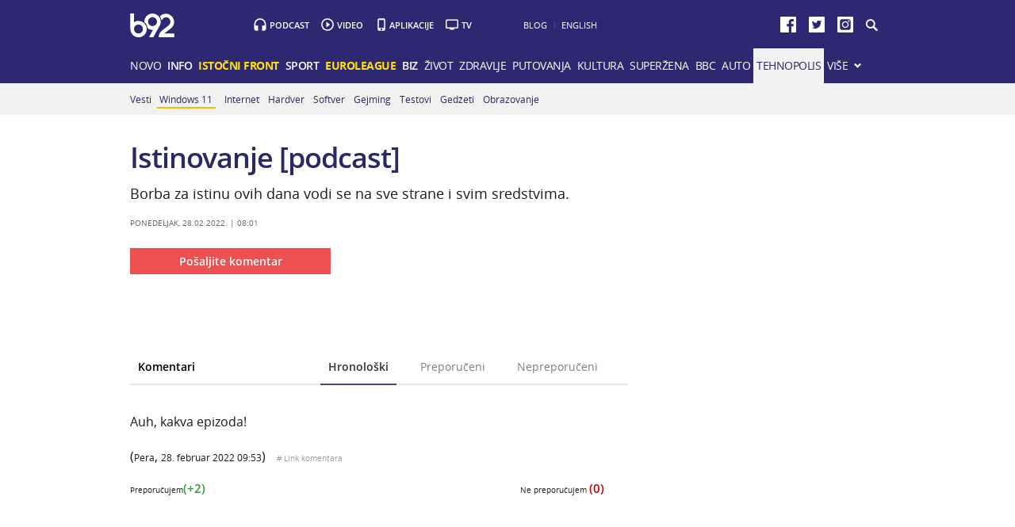

--- FILE ---
content_type: text/html
request_url: https://xs4.b92.net/tehnopolis/komentari.php?nav_id=2113215
body_size: 75714
content:
<!DOCTYPE html>
<html lang="sr">
    <head>
        <meta charset="windows-1250">
        <meta name="viewport" content="width=device-width, initial-scale=1.0">
        <meta name="robots" content="noindex, nofollow" />
    <link rel="dns-prefetch" href="//b92s.net" />
    <link rel="dns-prefetch" href="https://b92s.net" />
                        <title>Istinovanje [podcast] - B92</title>
            <!--<meta name="theme-color" content="#312670" />
        <link rel="icon" sizes="16x16 32x32 48x48 64x64" href="//b92s.net/v5/images/favicon-64.ico?v3" />
        <link rel="icon" sizes="128x128" href="//b92s.net/v5/images/b92net-icon-128.png" />
        <link rel="icon" sizes="192x192" href="//b92s.net/v5/images/b92net-icon-192.png" />
        <link rel="apple-touch-icon" sizes="180x180" href="//b92s.net/v5/images/b92net-icon-180.png" />
        <link rel="icon" href="//b92s.net/v5/images/favicon-16.ico?v3" />-->
        <link rel="apple-touch-icon" sizes="57x57" href="https://b92s.net/v5/images/icons/apple-icon-57x57.png">
        <link rel="apple-touch-icon" sizes="60x60" href="https://b92s.net/v5/images/icons/apple-icon-60x60.png">
        <link rel="apple-touch-icon" sizes="72x72" href="https://b92s.net/v5/images/icons/apple-icon-72x72.png">
        <link rel="apple-touch-icon" sizes="76x76" href="https://b92s.net/v5/images/icons/apple-icon-76x76.png">
        <link rel="apple-touch-icon" sizes="114x114" href="https://b92s.net/v5/images/icons/apple-icon-114x114.png">
        <link rel="apple-touch-icon" sizes="120x120" href="https://b92s.net/v5/images/icons/apple-icon-120x120.png">
        <link rel="apple-touch-icon" sizes="144x144" href="https://b92s.net/v5/images/icons/apple-icon-144x144.png">
        <link rel="apple-touch-icon" sizes="152x152" href="https://b92s.net/v5/images/icons/apple-icon-152x152.png">
        <link rel="apple-touch-icon" sizes="180x180" href="https://b92s.net/v5/images/icons/apple-icon-180x180.png">
        <link rel="icon" type="image/png" sizes="192x192"  href="https://b92s.net/v5/images/icons/android-icon-192x192.png">
        <link rel="icon" type="image/x-icon" sizes="16x16 32x32" href="https://b92s.net/v5/images/icons/favicon.ico?v5" />
        <link rel="manifest" href="/manifest.json">
        <meta name="msapplication-TileColor" content="#312670">
        <meta name="msapplication-TileImage" content="https://b92s.net/v5/images/icons/ms-icon-144x144.png">
        <meta name="theme-color" content="#312670">
        <!-- UPSCORE LANDING START -->
        <!-- UPSCORE LANDING END -->
                                <link rel="amphtml" href="https://www.b92.net/tehnopolis/aktuelno/istinovanje-podcast-2113215?version=amp">
                        <meta name="description" content="Borba za istinu ovih dana vodi se na sve strane i svim sredstvima." />
                    <link rel="canonical" href="https://www.b92.net/tehnopolis/aktuelno/istinovanje-podcast-2113215" />
                        <!--social meta-->
<meta name="title" content="Istinovanje [podcast] - Tehnopolis - B92" />
<meta property="og:title" content="Istinovanje [podcast]" />
<meta property="og:type" content="article" />
<meta property="og:url" content="https://www.b92.net/tehnopolis/aktuelno/istinovanje-podcast-2113215" />
<meta property="og:image" content='https://www.b92.net/news/pics/2022/02/27/797158412621bfb5ea2279092848890_1280x720x0021947.jpg' />
<meta property="og:image:type" content="image/jpeg" />
<meta property="og:image:width" content="1280" />
<meta property="og:image:height" content="720" />
<meta property="og:image" content="FULL_IMAGE_PATH" />
<meta property="og:site_name" content="B92.net" />
<meta property="og:description" content="Borba za istinu ovih dana vodi se na sve strane i svim sredstvima." />
<meta property="fb:app_id" content="115124261860077"/>
<meta name="twitter:card" content="summary_large_image" />
<meta name="twitter:url" content="https://www.b92.net/tehnopolis/aktuelno/istinovanje-podcast-2113215" />
<meta name="twitter:title" content="Istinovanje [podcast]" />
<meta name="twitter:description" content="Borba za istinu ovih dana vodi se na sve strane i svim sredstvima." />
<meta name="twitter:image" content='https://www.b92.net/news/pics/2022/02/27/797158412621bfb5ea2279092848890_1280x720x0021947.jpg' />
<!--social meta end--><!--schema.org-->
<script type="application/ld+json">
        {
            "@context": "http://schema.org/",
            "@type": "NewsArticle",
            "mainEntityOfPage": {
                "@type": "WebPage",
                "@id": "https://b92.net/tehnopolis/aktuelno/istinovanje-podcast-2113215"
            },
            "headline": "Istinovanje [podcast]",
            "articleBody": "Borba za istinu ovih dana vodi se na sve strane i svim sredstvima.Ukrajinu kao temu nemoguće je zaobići, pa to nismo uradili ni mi. Šta više, za tim nema nikakve potrebe, budući da smo stigli do tačke u kojoj je i rat tehnološka tema. U ovoj epizodi bavimo se svim aspektima koje smo do sada sagledali, a tiču se ratnog sukoba koji nam se doslovno dešava pred očima, na svim ekranima, &amp;quot;u lajvu&amp;quot;.iFrameResize({log:false,inPageLinks:true}, '#b92Audio');Tačku &amp;quot;razno&amp;quot; popunila su nova dešavanja na sceni operativnih sistema, Facebookov berzanski sunovrat, Steam Deck i novi pokušaj Trampa da se vrati na društvene mreže, tako što će napraviti svoju. &amp;quot;Istina (Truth Social)&amp;quot;, kako se zove nova društvena mreža koja ovih dana kreće u Americi, omogućiće vam da istinujete i reistinujete, a sve to zahvaljujući open source tehnologiji (Mastodon) koja umalo da nestane iza kulisa Istine. Hvala na slušanju! Pretplatite se na Tehnopolis Podcast u vašem omiljenom programu za slušanje podcasta, pratite nas na Twitteru (Aleksandar, Ivan) i Mastodonu, Apple Podcastsu, Google Podcastsu, Deezeru, Pocket Castsu, TuneInu, YouTubeu, ocenite nas u Apple Podcastsu ili gde god nas slušate, ostavite komentar, pišite nam i pomozite nam da budemo još bolji.",
            "wordCount": 378,
            "image": [
                "https://www.b92.net/news/pics/2022/02/27/797158412621bfb5ea2279092848890_160x160x36948500.jpg",
                "https://www.b92.net/news/pics/2022/02/27/797158412621bfb5ea2279092848890_700x525x12316200.jpg",
                "https://www.b92.net/news/pics/2022/02/27/797158412621bfb5ea2279092848890_700x393x0022148.jpg"
            ],
            "datePublished": "2022-02-28T08:02:00+01:00",
            "dateModified": "2022-02-28T08:01:00+01:00", 
            "author": {
                "@type": "Organization",
                "name": "B92"
            },            "publisher": {
                "@type": "Organization",
                "name": "B92",
                "logo": {
                    "@type": "ImageObject",
                    "url": "https://b92s.net/v5/images/logo-footer.png"
                }
            },
            "description": "Borba za istinu ovih dana vodi se na sve strane i svim sredstvima."
        }
        </script>
        <script>
            (function(u,p,s,c,r){u[r]=u[r]||function(p){(u[r].q=u[r].q||[]).push(p)},u[r].ls=1*new Date();
            var
            a=p.createElement(s),m=p.getElementsByTagName(s)[0];a.async=1;a.src=c;m.parentNode.insertBefore(a,m)
            })(window,document,'script','//files.upscore.com/async/upScore.js','upScore');
            upScore({config:{ domain: 'b92.net',
                article: '#article-content',
                track_positions: false},
                data: { 
                            section: 'Tehnopolis',
                taxonomy: 'Tehnopolis, Aktuelno, Podcast,',
                            object_id: '2113215-1',
                pubdate: '2022-02-28T08:02:00+01:00',
                author: 'ivan',
                object_type: 'comments',
            }});
        </script><!--schema.org end-->                
        <link href='https://fonts.googleapis.com/css?family=Open+Sans:400,400italic,600,600italic,700,700italic,800&subset=latin,latin-ext' rel='stylesheet' type='text/css'>
        <script>
            let banerPrvi = `
<div id="div-gpt-ad-1709203327359-0" >
 <img src="https://www.b92.net/data/images/2024-12-24/93393_tan2024-12-2407101759-3_f.jpg?timestamp=1735027111" alt="Durent pao pred Jokićem – Srbin nastavio sa dominacijom VIDEO" srcset="https://www.b92.net/data/images/2024-12-24/93393_tan2024-12-2407101759-3_f.jpg?timestamp=1735027111" class="lazyload">
</div>`;
        
        let testPrvi = 1;
        let testDrugi = 2;

        if(testPrvi>1){
            let rezultatPrvi = "radi";
        }
        if(testDrugi>1){
            let rezultatDrugi = "radi";
        }

            dataLayer = [];
        </script>
        <!-- DIDOMI CMP START -->
<script type="text/javascript">window.gdprAppliesGlobally=true;(function(){function n(e){if(!window.frames[e]){if(document.body&&document.body.firstChild){var t=document.body;var r=document.createElement("iframe");r.style.display="none";r.name=e;r.title=e;t.insertBefore(r,t.firstChild)}else{setTimeout(function(){n(e)},5)}}}function e(r,a,o,s,c){function e(e,t,r,n){if(typeof r!=="function"){return}if(!window[a]){window[a]=[]}var i=false;if(c){i=c(e,n,r)}if(!i){window[a].push({command:e,version:t,callback:r,parameter:n})}}e.stub=true;e.stubVersion=2;function t(n){if(!window[r]||window[r].stub!==true){return}if(!n.data){return}var i=typeof n.data==="string";var e;try{e=i?JSON.parse(n.data):n.data}catch(t){return}if(e[o]){var a=e[o];window[r](a.command,a.version,function(e,t){var r={};r[s]={returnValue:e,success:t,callId:a.callId};n.source.postMessage(i?JSON.stringify(r):r,"*")},a.parameter)}}if(typeof window[r]!=="function"){window[r]=e;if(window.addEventListener){window.addEventListener("message",t,false)}else{window.attachEvent("onmessage",t)}}}e("__uspapi","__uspapiBuffer","__uspapiCall","__uspapiReturn");n("__uspapiLocator");e("__tcfapi","__tcfapiBuffer","__tcfapiCall","__tcfapiReturn");n("__tcfapiLocator");(function(e){var t=document.createElement("link");t.rel="preconnect";t.as="script";var r=document.createElement("link");r.rel="dns-prefetch";r.as="script";var n=document.createElement("link");n.rel="preload";n.as="script";var i=document.createElement("script");i.id="spcloader";i.type="text/javascript";i["async"]=true;i.charset="utf-8";var a="https://sdk.privacy-center.org/"+e+"/loader.js?target="+document.location.hostname;if(window.didomiConfig&&window.didomiConfig.user){var o=window.didomiConfig.user;var s=o.country;var c=o.region;if(s){a=a+"&country="+s;if(c){a=a+"&region="+c}}}t.href="https://sdk.privacy-center.org/";r.href="https://sdk.privacy-center.org/";n.href=a;i.src=a;var d=document.getElementsByTagName("script")[0];d.parentNode.insertBefore(t,d);d.parentNode.insertBefore(r,d);d.parentNode.insertBefore(n,d);d.parentNode.insertBefore(i,d)})("5d4f9a97-bbaf-43db-8979-d91911adce82")})();</script>
  <script type="text/javascript">
window.didomiConfig = {
    user: {
        bots: {
            consentRequired: false,
            types: ['crawlers', 'performance'],
            // https://developers.didomi.io/cmp/web-sdk/consent-notice/bots
            extraUserAgents: ['cXensebot', 'Lighthouse'],
        }
    }
};
</script>
<!-- DIDOMI CMP END -->
        <!-- Google Tag Manager -->
        <script>(function(w,d,s,l,i){w[l]=w[l]||[];w[l].push({'gtm.start':
        new Date().getTime(),event:'gtm.js'});var f=d.getElementsByTagName(s)[0],
        j=d.createElement(s),dl=l!='dataLayer'?'&l='+l:'';j.async=true;j.src=
        'https://www.googletagmanager.com/gtm.js?id='+i+dl;f.parentNode.insertBefore(j,f);
        })(window,document,'script','dataLayer','GTM-K88DKZX');</script>
        <!-- End Google Tag Manager -->
        
        <link rel="stylesheet" href="//b92s.net/v5/css/prettyPhoto.css" type="text/css" media="screen">
        <link rel="stylesheet" type="text/css" href="//b92s.net/v5/css/main.css?v=040"> 
                    <link rel="stylesheet" type="text/css" href="//b92s.net/v5/css/article.css">
            <link rel="stylesheet" type="text/css" href="//b92s.net/v5/css/print.css" media="print">
            
                <script language="JavaScript" src="//b92s.net/v5/js/common.min.js" type="text/javascript"></script>
        <script language="JavaScript" src="//b92s.net/v5/js/tabs.min.js" type="text/javascript"></script>
        <!--[if gte IE 9]>
        <style type="text/css">
        .gradient{filter:none}
        </style>
        <![endif]-->
        <!--[if (gte IE 6)&(lte IE 8)]>
        <script src="//b92s.net/v5/js/respond.min.js"></script>
        <![endif]--> 
    <meta property="fb:pages" content="293558305836" />
                <!--DFP start-->
<script async='async' src='https://www.googletagservices.com/tag/js/gpt.js'></script>
<script async src="https://adxbid.info/b92_desktop_article.js"></script><script>
  var googletag = googletag || {};
  googletag.cmd = googletag.cmd || [];
</script>
<script>
  googletag.cmd.push(function() {
    //mapping
    var mappingMobile = googletag.sizeMapping().
    addSize([0, 0], [[320, 100], [320, 50], [300, 250], [300, 300], [300, 100], [336, 280], [250, 250], [250, 360], [1, 1], 'fluid', [320, 480]]).
    addSize([990, 200], []).
    build();
    // slots
    var gptAdSlots = [];
    gptAdSlots[0] = googletag.defineSlot('/1092830/B92_AdX_Mobile_1', [[320, 50], [300, 300], [300, 250], [336, 280], [320, 100]], 'div-gpt-ad-1484824034906-0').
    defineSizeMapping(mappingMobile).
    addService(googletag.pubads());
    gptAdSlots[1] = googletag.defineOutOfPageSlot('/1092830/Web_Interstitial', googletag.enums.OutOfPageFormat.INTERSTITIAL).
    defineSizeMapping(mappingMobile).
    addService(googletag.pubads());
    gptAdSlots[2] = googletag.defineSlot('/1092830/B92_Under_Article_1', [[300, 300], [300, 250]], 'div-gpt-ad-1622028350817-0').
    addService(googletag.pubads());
    gptAdSlots[3] = googletag.defineSlot('/1092830/B92_Under_Article_2', [[300, 300], [300, 250]], 'div-gpt-ad-1622028422297-0').
    addService(googletag.pubads());
    gptAdSlots[4] = googletag.defineSlot('/21836280021/adxp_b92_net_sticky', [[320, 100], [728, 90], [320, 50], [300, 250], [970, 90], [250, 250], [336, 280]], 'adxp_b92_net_sticky').addService(googletag.pubads());
    gptAdSlots[5] = googletag.defineSlot('/1092830/Teads_inRead_1x1', [1, 1], 'div-gpt-ad-1661331483221-0').addService(googletag.pubads());
    gptAdSlots[6] = googletag.defineSlot('/21836280021/adxp_b92_mobile_inArticle_300x250', [[250, 250], [336, 280], [300, 250], [320, 100], [320, 50]], 'div-gpt-ad-1662549574263-0').addService(googletag.pubads());
    
    googletag.pubads().setTargeting("section", "tehnopolis");
    // start
    googletag.pubads().setTargeting("section", "tehnopolis");
    googletag.pubads().setTargeting("category",["tehnopolis-komentari"]);
    googletag.pubads().setTargeting("tema",["podcast"]);
    googletag.pubads().setTargeting("id", "2113215");    googletag.pubads().disableInitialLoad();
    googletag.pubads().enableSingleRequest();
    googletag.pubads().collapseEmptyDivs(true,true);
    /*googletag.pubads().enableLazyLoad({
        fetchMarginPercent: 200,
        renderMarginPercent: 100,
        mobileScaling: 2.0
    });*/
    googletag.enableServices();
  });
</script>
<!--DFP end-->

    <!-- Facebook Conversion Code for Key Page Views -->
    <script>
    (function(){var _fbq=window._fbq||(window._fbq=[]);if(!_fbq.loaded){var fbds=document.createElement("script");fbds.async=true;fbds.src="//connect.facebook.net/en_US/fbds.js";var s=document.getElementsByTagName("script")[0];s.parentNode.insertBefore(fbds,s);_fbq.loaded=true}})();window._fbq=window._fbq||[];window._fbq.push(["track","6022054961321",{"value":"0.00","currency":"EUR"}]);
    </script>
    <noscript><img height="1" width="1" alt="" style="display:none"
    src="https://www.facebook.com/tr?ev=6022054961321&amp;cd[value]=0.00&amp;cd[
    currency]=EUR&amp;noscript=1" /></noscript>
        
<style>

    .container.main, footer#footer {
        text-align: left;
    }

/*NAVIGATION OVERRIDE*/
@media screen and (min-width:990px){#top .header-top .menu>li{padding:12px 6px 13px;font-size:14px}}
/*Related Bottom Fix*/
@media screen and (min-width:768px){section.left #related-bottom .box3 .box-item:nth-child(3n+1){clear:none}section.left #related-bottom .box-item:last-child{margin-right:0}section.left #related-bottom .box-item:nth-child(3n){margin-right:0}section.left #related-bottom .box-item:nth-child(2n-1){margin-right:3%}}
/*VARIOUS*/
@media screen and (min-width:990px){.right.homeRight-top{top:-1190px /*-1895px*/}.news-box1 .box-item .text h2{font-size:28px}#top .header-top .header-master .services li.app {padding: 1px 15px 0 14px;} .video-podcast-embed {margin-bottom: 20px !important;}}

    .bbc-top,.bbc-top-article{height:34px;width:100%;text-align:left;background-color:#bb1919;overflow:hidden}.bbc-top-article{margin-bottom:20px}@media screen and (min-width:768px){.bbc .news-box-list.mbs .box-item:last-child{margin-bottom:10px}.bbc-top{margin-bottom:3.57866%}}@media screen and (max-width:767px){.news-box1 .box-item .text h2{font-size:20px}.bbc-top-article{margin-bottom:20px}}#prvars-module .img{max-height:61px}#prvars-module .box-item:first-child .img{max-height:206px}a.featured{font-weight:600}li.active a.featured{font-weight:400}.tabs-news-list .panes ul.full-width{padding:10px;background:#f8f8f8}
    #footer .container .footer-logo a img{
    width: 70%;
    opacity: 0.8;
    margin-top: 15%;
    }


#top .header-top .header-master .logo {
    background-image: url("https://b92s.net/v5/images/logo2.svg");
    -webkit-background-size: 56px 30px;
    -moz-background-size: 56px 30px;
    -o-background-size: 56px 30px;
    background-size: 56px 30px;}

@media screen and (min-width:990px){
        #top .header-top .header-master {
            margin: 17px 0 10px;
        }
    }
#top .header-top .header-master .logo {
    margin-top: 0px;
    width: 56px;
    height: 30px;
    }
    @media screen and (min-width: 990px){
#top .header-top .header-master .services li {
    padding: 1px 15px 0px 20px !important;}
}
    @media screen and (max-width:989px){
        #top .header-top .header-master .logo {
            margin-top: 12px;
        }
        #top .header-top .menu {z-index: 400;}
        #top .header-top .header-master .logo {
    -webkit-background-size: 48px 26px;
    -moz-background-size: 48px 26px;
    -o-background-size: 48px 26px;
    background-size: 48px 26px;}
    #top .header-top .header-master .logo {
    margin-top: 14px;
    width: 48px;
    height: 26px;
    }
      #footer .container .footer-logo a img{
    width: 30%;
    }
    }
    

    
    


    

}
            div.scrollmenucontainer {
                height: 100%;
                width: 100%;
                overflow-x:hidden!important;
                height: 40px;
            }
            div.scrollmenu {
                display: none;
                height: 100%;
                width: 100%;
                overflow-x:hidden!important;
            }
            div.scrollmenu ul {
                background-color: #dbdbdb;
                white-space: nowrap;
                overflow-x: auto;
                box-sizing: border-box;
                -webkit-overflow-scrolling: touch;
                 -ms-overflow-style: -ms-autohiding-scrollbar;
                 scroll-behavior: smooth;
                 display: flex;
            }
            div.scrollmenu ul::-webkit-scrollbar {
                width: 0px;  /* remove scrollbar space */
                height: 0px;
                background: transparent;  /* optional: just make scrollbar invisible */
            }
            div.scrollmenu ul::-webkit-scrollbar-thumb {
                background: transparent;
            }
            div.scrollmenu ul li {
                display: inline-block;
                height: 46px;                
            }

            div.scrollmenu a {
                display: inline-block;
                color: #2e2873;
                text-align: center;
                padding: 11px;
                text-decoration: none;
                text-transform: uppercase;
            }
            div.scrollmenu .active a {
                color: #FFF;
                background-color: #737373;
            }
            div.scrollmenu .highlight a {
                background: #ff5325;
                color: #fff;
            }
            span.echoSection {
                color: #ffffff;
                font-size: 26px;
                text-transform: uppercase;
            } 
            .sekcijaNaziv {
                display: block;
                position: absolute;
                right: 70px;
                top: 0px;
                height: 55px;
                line-height: 55px;
            }

            .link-list.lokal li:first-child a {
                padding-left: 70px;
            }
            .link-list.lokal img {
                left: 0px;
                top: -6px;
            }
            @media screen and (min-width: 990px) {.scrollmenucontainer {display: none;}}
            @media screen and (max-width: 989px) {
                div.scrollmenu {
                    display: block;
                    overflow-y: hidden;
                }
                div.scrollmenu .submenu {
                    display: none;
                }
                /*#top .header-top .header-master .logo {
                    float: left;
                    margin-left: 20px;
                }*/
                .hide-menu > a {
                    display: none !important;
                }
                .dropdown span {
                    display: none;
                }
                #top .header-top .dropdown ul {
                    display: block;
                    visibility: visible;
            }
            }
            @media screen and (max-width: 320px) {
                .has-gdc {
                    width: 300px!important;
                    margin-left: -10px!important;
                }
                .under-gdc {
                    margin-left: 10px;
                    margin-right: 10px;
                }
                .has-gdc .banner-mobile-300 div:first-child {
                    margin: 0 auto 20px auto!important;
                }
            }
           @media screen and (min-width: 990px){
                #top .header-top .menu>li {
                    padding: 12px 4px 13px;
                }
              }  

            img.a1Logo {width: 24px; background-color: white; margin: -3px 0px -7px 5px;}
            .scrollmenu > ul > li > a > img.a1Logo {margin: -11px -11px -6px -15px;}

.video-podcast-embed {
    position: relative;
    padding-bottom: 56.25%;
    padding-top: 25px;
    height: 0;
    margin: 0;
}
.video-podcast-embed iframe {
    position: absolute;
    top: 0;
    left: 0;
    width: 100%;
    height: 100%;
}
.banners-middle .banner-left > div:first-child, .banners-middle .banner-right > div:first-child {
    margin: 0px 0 20px 0;
}
@media screen and (max-width: 767px) {
.banners-middle-homepage .banner-left > div:first-child, .banners-middle-homepage .banner-right > div:first-child {
    margin: 0px auto 20px auto;
}
}
 .banner-mobile-320 {overflow: hidden;}

    a.sslikom {
        background: url(https://b92s.net/v5/images/F4-2022.jpg) no-repeat left center;
        background-size: 20px;
        padding-left: 25px !important;
    }
    .highlight a.sslikom:hover {
        background: #FFB800 url(https://b92s.net/v5/images/F4-2022.jpg) no-repeat left center !important;
        background-size: 20px !important;
    }
@media screen and (min-width: 990px){#top .header-top .submenu > li{padding-right: 3px !important;} }
#lists .blog.list-active .item .text {margin-right: 0 !important;}


#qatar-tema-nav {
    background-image: url(https://b92s.net/sport/qatar2022/qatar-2022Dark-2x.png) !important;
    background-size: cover !important;
    width: 73px;
    height: 40px;
}
#qatar-tema-nav.active {
    background-image: url(https://b92s.net/sport/qatar2022/qatar-2022Light-2x.png) !important;
}
img.najava-qatar-2022 { margin-bottom: 16px;}
    @media screen and (max-width: 767px){
        a.sslikom {background: url(https://b92s.net/v5/images/F4-2022.jpg) no-repeat 39% center; background-size: 20px !important;}
        #qatar-tema-nav {display: inline-block;}
        img.najava-qatar-2022 { margin-bottom: 35px;}
    }

    img.djokovic { margin-bottom: 16px;}
    @media screen and (max-width: 767px){
        img.djokovic { margin-bottom: 35px;}
    }

    @media screen and (max-width: 989px) { #top .header-top .menu #qatar-navigacija {display: flex; justify-content: center;} }
      
    
/* BBC Sidebar Start */
 .right #bbc-module {
    padding: 20px 10px 0 10px;
    border: 2px solid #bb1919;
}

.right #bbc-module .box-item:first-child .img, .right #bbc-module .box-item:first-child .text {width: 100%; margin-right: 0 !important;}

.right #bbc-module .news-box-list .box-item .img {
    float: left;
    margin-right: 4.82916%;
    margin-left: 0;
}
#bbc-module .box-item:first-child .img {
    max-height: 206px;
}
.right #bbc-module .box-item:first-child .text h3 {
    font-size: 16px !important;
}
/* BBC Sidebar End */
.liga-sampiona-nav {
    background-image: url(https://b92s.net/sport/liga-sampiona/ls-navigacija-transparent-x2.png);
    background-repeat: no-repeat;
    background-size: cover;
    height: 45px;
    width: 111px;
}
@media screen and (max-width: 989px){
    .liga-sampiona-nav {
    background-image: url(https://b92s.net/sport/liga-sampiona/liga-sampiona-plavo.png);
    }
    .liga-sampiona-anchor{
        padding: 0 !important;
    }
}
.liga-sampiona-nav.active {
    background-image: url(https://b92s.net/sport/liga-sampiona/ls-chipsy-nav-active.png);
}

@media screen and (max-width:767px){.liga-sampiona-anchor {display: flex; justify-content: center;border-bottom: 1px solid #ebebeb;padding: 0 !important;} }

.izbori2023-nav {
    background-image: url(https://b92s.net/info/izbori2023/izbori-ikonica-transparent-white.png);
    background-repeat: no-repeat;
    background-size: cover;
    height: 22px;
    width: 55px;
    margin-top: 8px;
}

@media screen and (max-width: 989px){
    .izbori2023-nav {
    background-image: url(https://b92s.net/info/izbori2023/izbori-ikonica-transparent-blue.png);
    background-repeat: no-repeat;
    background-size: cover;
    height: 26px !important;
    width: 58px;
    margin-top: 6px;
    margin-right: 6px;
    }
    .izbori2023-nav-anchor{
        padding: 0 !important;
    }
}
@media screen and (max-width:767px){
    .izbori2023-anchor {
        display: flex; 
        justify-content: center;
        border-bottom: 1px solid #ebebeb;
        padding: 0 !important;
        height: 45px;
    } 
}
</style>
<script>
            window.addEventListener("message", function(e) {
                if (e.origin.match(/^https?:\/\/((www\.)?b92\.net|tpc\.googlesyndication\.com)$/)) {
                    //B92_AdX_Mobile_1
                    if (e.data == 'div-gpt-ad-1484824034906-0') {
                        try {
                            var el = document.getElementById('div-gpt-ad-1484824034906-0')
                            el.style.display = 'none';
                            } catch (err) {}
                    }
                }
            }, false);
        </script>
        <script type="text/javascript" src="//b92s.net/v5/js/jquery-1.11.3.min.js"></script>
        <script type="text/javascript" src="//b92s.net/v5/js/jquery-migrate-1.2.1.min.js"></script>
        <script type="text/javascript" src="//b92s.net/v5/js/jquery-ui.min.js"></script>
        <script>
            $(document).ready(function(){function i(){$(this).find("ul").css("visibility","visible")}function n(){$(this).find("ul").css("visibility","hidden")}$(".dropdown").bind("mouseover",i),$(".dropdown").bind("mouseout",n)});
            $(function(){$("#tabs,#tabs1,#tabs2,#tabs3,#tabs4,#tabs5").tabs()});
        </script>
        <script data-ad-client="ca-pub-6788273426474835" async src="https://pagead2.googlesyndication.com/pagead/js/adsbygoogle.js"></script>

<script type="text/javascript">
    (function(c,l,a,r,i,t,y){
        c[a]=c[a]||function(){(c[a].q=c[a].q||[]).push(arguments)};
        t=l.createElement(r);t.async=1;t.src="https://www.clarity.ms/tag/"+i;
        y=l.getElementsByTagName(r)[0];y.parentNode.insertBefore(t,y);
    })(window, document, "clarity", "script", "fqzxjiy0w7");
</script>
    </head>
    <body>
    <!-- Google Tag Manager (noscript) -->
        <noscript><iframe src="https://www.googletagmanager.com/ns.html?id=GTM-K88DKZX"
        height="0" width="0" style="display:none;visibility:hidden"></iframe></noscript>
        <!-- End Google Tag Manager (noscript) -->
        <!--2026--><!-- (C)2000-2014 Gemius SA - gemiusAudience / b92.net / Tehnopolis -->
<script type="text/javascript">
<!--//--><![CDATA[//><!--
var pp_gemius_identifier = 'pzNLab89PO5azgJFG0DOcreOLT.wSML0oK9g13lq.xL.o7';
// lines below shouldn't be edited
function gemius_pending(i) { window[i] = window[i] || function() {var x = window[i+'_pdata'] = window[i+'_pdata'] || []; x[x.length]=arguments;};};
gemius_pending('gemius_hit'); gemius_pending('gemius_event'); gemius_pending('pp_gemius_hit'); gemius_pending('pp_gemius_event');
(function(d,t) {try {var gt=d.createElement(t),s=d.getElementsByTagName(t)[0],l='http'+((location.protocol=='https:')?'s':''); gt.setAttribute('async','async');
gt.setAttribute('defer','defer'); gt.src=l+'://gars.hit.gemius.pl/xgemius.js'; s.parentNode.insertBefore(gt,s);} catch (e) {}})(document,'script');
//--><!]]>
</script><div id="adoceanb92rsnceoblqqst"></div>
<script type="text/javascript">
/* (c)AdOcean 2003-2015, b92.net.B92.net.B92.net.Tehnopolis.Floater */
ado.slave('adoceanb92rsnceoblqqst', {myMaster: 'DUXmfyLX0kOQ8puEOCk8vqImAaOvXwePrt0a..oNrer.r7' });
</script><div class="overallImg-left">

<div id="adoceanb92rsnepjdkslyz"></div>
<script type="text/javascript">
/* (c)AdOcean 2003-2015, b92.net.B92.net.B92.net.Tehnopolis.Wallpaper Left */
ado.slave('adoceanb92rsnepjdkslyz', {myMaster: 'DUXmfyLX0kOQ8puEOCk8vqImAaOvXwePrt0a..oNrer.r7' });
</script>

</div>

<div class="overallImg-right">

<div id="adoceanb92rskfgqgxlqiu"></div>
<script type="text/javascript">
/* (c)AdOcean 2003-2015, b92.net.B92.net.B92.net.Tehnopolis.Wallpaper Right */
ado.slave('adoceanb92rskfgqgxlqiu', {myMaster: 'DUXmfyLX0kOQ8puEOCk8vqImAaOvXwePrt0a..oNrer.r7' });
</script>

</div><div id="fb-root"></div>
<script>(function(d, s, id) {
  var js, fjs = d.getElementsByTagName(s)[0];
  if (d.getElementById(id)) return;
  js = d.createElement(s); js.id = id;
  js.src = "//connect.facebook.net/sr_RS/sdk.js#xfbml=1&version=v2.9&appId=115124261860077";
  fjs.parentNode.insertBefore(js, fjs);
}(document, 'script', 'facebook-jssdk'));</script>


<script>
  window.fbAsyncInit = function() {
    FB.init({
      appId      : '115124261860077',
      cookie     : true,
      xfbml      : true,
      version    : 'v2.8'
    });
    FB.AppEvents.logPageView();   
  };

  (function(d, s, id){
     var js, fjs = d.getElementsByTagName(s)[0];
     if (d.getElementById(id)) {return;}
     js = d.createElement(s); js.id = id;
     js.src = "//connect.facebook.net/en_US/sdk.js";
     fjs.parentNode.insertBefore(js, fjs);
   }(document, 'script', 'facebook-jssdk'));
</script>
<script>window.twttr = (function(d, s, id) {
  var js, fjs = d.getElementsByTagName(s)[0],
    t = window.twttr || {};
  if (d.getElementById(id)) return t;
  js = d.createElement(s);
  js.id = id;
  js.src = "https://platform.twitter.com/widgets.js";
  fjs.parentNode.insertBefore(js, fjs);

  t._e = [];
  t.ready = function(f) {
    t._e.push(f);
  };

  return t;
}(document, "script", "twitter-wjs"));</script>
<script>
        $(window).load(function(){
            if($(window).width()<$(".scrollmenu .active").offset().left+$(".scrollmenu .active").width()){$sirina=$(window).width()-$(".scrollmenu .active").width();$odskrolaj=$(".scrollmenu .active").offset().left-$sirina/2;$(".menu").scrollLeft($odskrolaj)};
            console.log($(".scrollmenu .active").offset().left);
            console.log($(window).width());
        });
</script>
        <div class="banner-top above">
            <div id="adoceanb92rssblgqxgnjc"></div>
<script type="text/javascript">
/* (c)AdOcean 2003-2015, b92.net.B92.net.B92.net.Tehnopolis.Header Wallpaper */
ado.slave('adoceanb92rssblgqxgnjc', {myMaster: 'DUXmfyLX0kOQ8puEOCk8vqImAaOvXwePrt0a..oNrer.r7' });
</script>        </div>
        
        <header id="top">
            <div class="header-top submenu-active">
                <div class="container">
                    
                    <div class="header-master">
                        <a class="logo" href="https://www.b92.net/"></a>
                        <ul class="services" style="margin-left: 100px;">
                            <li style="background: url(//b92s.net/v5/images/podcast-icon.svg) no-repeat;"><a href="/podcast/">Podcast</a></li>
                            <li style="background: url(//b92s.net/v5/images/video-icon.svg) no-repeat;"><a href="/video/">Video</a></li>
                            <li style="background: url(//b92s.net/v5/images/app-icon.svg) no-repeat; padding-left: 18px !important;"><a href="/aplikacije/">Aplikacije</a></li>
                            <li style="background: url(//b92s.net/v5/images/tv-icon.svg) no-repeat;"><a href="https://b92.tv" target="_blank">TV</a></li>
                        </ul>
                        
                        <ul class="us">
                            <li><a href="http://blog.b92.net" target="_blank">Blog</a></li>
                            <li><a href="/eng/">English</a></li>
                        </ul>                       
                        
                        <div class="search">
                            <script>
  (function() {
    var cx = '013778071545259998181:cnz_uhppiis';
    var gcse = document.createElement('script');
    gcse.type = 'text/javascript';
    gcse.async = true;
    gcse.src = 'https://cse.google.com/cse.js?cx=' + cx;
    var s = document.getElementsByTagName('script')[0];
    s.parentNode.insertBefore(gcse, s);
  })();
</script>
<form class="hide" onsubmit="return submitQuery()">
    <div style="top:30px; position: relative;right: 85px;">
<gcse:searchbox-only resultsUrl="/search/index.php"></gcse:searchbox-only>
</div>
</form> 
<style>
#top .header-top .header-master .search form input[type="text"] {
    line-height: 20px!important;
}
</style>
                            <button onclick="search();" value="Search"></button>
                        </div>
                        <style>
                            .social a {
                                margin-right: 12px;
                            }
                            .social a:last-child {
                                margin-right: 0;
                            }
                           
                        </style>
                        
                        <div class="social">
                            <a href="https://www.facebook.com/B92vesti/" target="_blank" title="Prati b92 na fejsu!"><img src="https://b92s.net/v5/images/social/fb.svg" height="20px" alt="Prati b92 na fejsu!" /></a>
                            <a href="https://twitter.com/b92vesti/" target="_blank" title="Prati b92 na twitteru!"><img src="https://b92s.net/v5/images/social/tvit.svg" height="20px" alt="Prati b92 na twitteru!" /></a>
                            <a href="https://www.instagram.com/b92net/" target="_blank" title="Prati b92 na instagramu!"><img src="https://b92s.net/v5/images/social/insta.svg" height="20px" alt="Prati b92 na instagramu!" /></a>
                        </div>
                        
                        <button onclick="menu();" class="menu-collapse off">
                            <span class="icon-bar"></span>
                            <span class="icon-bar"></span>
                            <span class="icon-bar"></span>
                        </button>
                        <script>
                            function menu(){$(".off").toggleClass("on")}function search(){$(location).attr('href','https://www.b92.net/search/');}
                        </script>
                        
                    </div>
                    <div class="clear"></div>
                    <nav class="main-nav submenu-active off">
                         
<ul class="menu">
    <li><a href="/novo/">Novo</a></li>
    <li >
        <a class="featured" href="/info/">Info</a>
            </li>
    
    
    <!--<li class="highlight"><a href="/info/vesti/index.php?nav_category=640">Kosovo</a></li>-->
    <li class="highlight">
        <a href="/info/rat-rusija-ukrajina/index.php">Istočni front</a>
    </li>
    <!-- <li class="highlight"><a href="/info/kraljica-elizabeta/index.php">Elizabeta</a></li> -->
    
    <!--<li class='highlight'>
    <a href="/info/koronavirus/">Korona</a>
            
    </li>-->
    
   
    <!-- <li ><a href="/info/erdogan-srbija-beograd/">Erdogan u Srbiji</a></li> -->
    <li >
        <a class="featured" href="/sport/">Sport</a>
            </li>
    
   <li class="highlight">
        <a href="/sport//euroleague/">Euroleague</a>
    </li> 
    <!-- <li class="highlight">
        <a href="/sport/nba/">NBA</a>
    </li> -->
    </li></a>
    <li >
        <a class="featured" href="/biz/">Biz</a>
            </li>

    <!-- <li class="">
    <a href="/lokal/">Lokal</a>
    </li> -->

    <li >
        <a href="/zivot/">Život</a>
            </li>
    <li >
        <a href="/zdravlje/">Zdravlje</a>
            </li>
    
    <li>
        <a href="/putovanja/">Putovanja</a>
            </li>
     <li ><a href="/kultura/">Kultura</a></li>
    
    <li><a href="/superzena/">Superžena</a></li>
    <li ><a href="/bbc/">BBC</a></li>
    <li >
        <a href="/automobili/">Auto</a>
            </li>
   <li class='active'>
        <a href="/tehnopolis/"  class="sagaTehnopolis">Tehnopolis</a>
        <ul class="submenu">	 
    <li ><a href="/tehnopolis/vesti.php">Vesti</a></li>
    <li class="highlight"><a href="/tehnopolis/windows-11.php">Windows 11</a></li>
    <li ><a href="/tehnopolis/internet.php">Internet</a></li>
    <li ><a href="/tehnopolis/hardver.php">Hardver</a> </li> 
    <li ><a href="/tehnopolis/softver.php">Softver</a></li>
    <li ><a href="/tehnopolis/gejming.php">Gejming</a></li>
    <li ><a href="/tehnopolis/testovi.php">Testovi</a></li>
    <li ><a href="/tehnopolis/gadgets.php">Gedžeti</a></li>
    <li><a href="/obrazovanje/">Obrazovanje</a></li>
    <!--<li ><a href="/tehnopolis/slucaj-huawei.php">Slučaj Huawei</a></li>-->
    
<!--    <li ><a href="/tehnopolis/gadgets.php">Gadžeti</a></li>  
    <li ><a href="/tehnopolis/teme.php?id=656">Android</a></li>
    <li ><a href="/tehnopolis/teme.php?id=748">Tablet</a></li>    
    <li ><a href="/tehnopolis/teme.php?id=653">Facebook</a></li>   	
    <li><a href="/obrazovanje/">Obrazovanje</a></li>-->
</ul>
    </li>

    
    <li class="hide-menu ">
        <a href="/tv/">TV</a>
            </li>
    <li class="hide-menu ">
        <a href="/podcast/">Podcast</a>
            </li>
    <li class="hide-menu ">
        <a href="/radio/">Radio</a>
            </li>
    <li class="hide-menu ">
        <a href="/video/">Video</a>
            </li>
    <li class="hide-menu ">
        <a href="/search/">Pretraga</a>
    </li>
    <li class="more dropdown">
        <span style="color: #FFF">Više</span>
        <ul>
            <li class="">
    <a href="/lokal/">Lokal</a>
    </li>
<!-- <li><a href="/kultura/">Kultura</a></li> -->
<li><a href="/info/koronavirus/">Korona</a></li>
<li><a href="/kako-si/">#kakosi</a></li> 
<li><a href="/esports/">eSports</a></li>
<li><a href="http://www.mojkvadrat.rs" target="_blank">Nekretnine</a></li>
<li><a href="/vreme/?action=details&id=1">Vreme</a></li>
<li><a href="https://mape.b92.net/" target="_blank">Mape</a></li>
        </ul>
    </li>
</ul>
                    </nav>   
                </div>
            </div>
            <div class="scrollmenucontainer">
            <div class="scrollmenu">
                
<ul class="menu">
    <li class="more dropdown">
        <ul>
         
<ul class="menu">
    <li><a href="/novo/">Novo</a></li>
    <li >
        <a class="featured" href="/info/">Info</a>
            </li>
    
    
    <!--<li class="highlight"><a href="/info/vesti/index.php?nav_category=640">Kosovo</a></li>-->
    <li class="highlight">
        <a href="/info/rat-rusija-ukrajina/index.php">Istočni front</a>
    </li>
    <!-- <li class="highlight"><a href="/info/kraljica-elizabeta/index.php">Elizabeta</a></li> -->
    
    <!--<li class='highlight'>
    <a href="/info/koronavirus/">Korona</a>
            
    </li>-->
    
   
    <!-- <li ><a href="/info/erdogan-srbija-beograd/">Erdogan u Srbiji</a></li> -->
    <li >
        <a class="featured" href="/sport/">Sport</a>
            </li>
    
   <li class="highlight">
        <a href="/sport//euroleague/">Euroleague</a>
    </li> 
    <!-- <li class="highlight">
        <a href="/sport/nba/">NBA</a>
    </li> -->
    </li></a>
    <li >
        <a class="featured" href="/biz/">Biz</a>
            </li>

    <!-- <li class="">
    <a href="/lokal/">Lokal</a>
    </li> -->

    <li >
        <a href="/zivot/">Život</a>
            </li>
    <li >
        <a href="/zdravlje/">Zdravlje</a>
            </li>
    
    <li>
        <a href="/putovanja/">Putovanja</a>
            </li>
     <li ><a href="/kultura/">Kultura</a></li>
    
    <li><a href="/superzena/">Superžena</a></li>
    <li ><a href="/bbc/">BBC</a></li>
    <li >
        <a href="/automobili/">Auto</a>
            </li>
   <li class='active'>
        <a href="/tehnopolis/"  class="sagaTehnopolis">Tehnopolis</a>
        <ul class="submenu">	 
    <li ><a href="/tehnopolis/vesti.php">Vesti</a></li>
    <li class="highlight"><a href="/tehnopolis/windows-11.php">Windows 11</a></li>
    <li ><a href="/tehnopolis/internet.php">Internet</a></li>
    <li ><a href="/tehnopolis/hardver.php">Hardver</a> </li> 
    <li ><a href="/tehnopolis/softver.php">Softver</a></li>
    <li ><a href="/tehnopolis/gejming.php">Gejming</a></li>
    <li ><a href="/tehnopolis/testovi.php">Testovi</a></li>
    <li ><a href="/tehnopolis/gadgets.php">Gedžeti</a></li>
    <li><a href="/obrazovanje/">Obrazovanje</a></li>
    <!--<li ><a href="/tehnopolis/slucaj-huawei.php">Slučaj Huawei</a></li>-->
    
<!--    <li ><a href="/tehnopolis/gadgets.php">Gadžeti</a></li>  
    <li ><a href="/tehnopolis/teme.php?id=656">Android</a></li>
    <li ><a href="/tehnopolis/teme.php?id=748">Tablet</a></li>    
    <li ><a href="/tehnopolis/teme.php?id=653">Facebook</a></li>   	
    <li><a href="/obrazovanje/">Obrazovanje</a></li>-->
</ul>
    </li>

    
    <li class="hide-menu ">
        <a href="/tv/">TV</a>
            </li>
    <li class="hide-menu ">
        <a href="/podcast/">Podcast</a>
            </li>
    <li class="hide-menu ">
        <a href="/radio/">Radio</a>
            </li>
    <li class="hide-menu ">
        <a href="/video/">Video</a>
            </li>
    <li class="hide-menu ">
        <a href="/search/">Pretraga</a>
    </li>
    <li class="more dropdown">
        <span style="color: #FFF">Više</span>
        <ul>
            <li class="">
    <a href="/lokal/">Lokal</a>
    </li>
<!-- <li><a href="/kultura/">Kultura</a></li> -->
<li><a href="/info/koronavirus/">Korona</a></li>
<li><a href="/kako-si/">#kakosi</a></li> 
<li><a href="/esports/">eSports</a></li>
<li><a href="http://www.mojkvadrat.rs" target="_blank">Nekretnine</a></li>
<li><a href="/vreme/?action=details&id=1">Vreme</a></li>
<li><a href="https://mape.b92.net/" target="_blank">Mape</a></li>
        </ul>
    </li>
</ul>
        <li class="">
    <a href="/lokal/">Lokal</a>
    </li>
<!-- <li><a href="/kultura/">Kultura</a></li> -->
<li><a href="/info/koronavirus/">Korona</a></li>
<li><a href="/kako-si/">#kakosi</a></li> 
<li><a href="/esports/">eSports</a></li>
<li><a href="http://www.mojkvadrat.rs" target="_blank">Nekretnine</a></li>
<li><a href="/vreme/?action=details&id=1">Vreme</a></li>
<li><a href="https://mape.b92.net/" target="_blank">Mape</a></li>
        </ul>
    </li>
</ul>
            </div><!--scrollmenu-->
        </div><!--scrollmenucontainer-->
            <!--custom header-->
                    </header><!-- //top -->
        <div class="banner-top">
            <div id="adoceanb92rsxjhsgnsnwd"></div>
<script type="text/javascript">
/* (c)AdOcean 2003-2015, b92.net.B92.net.B92.net.Tehnopolis.BilbordPush 990x90 */
ado.slave('adoceanb92rsxjhsgnsnwd', {myMaster: 'DUXmfyLX0kOQ8puEOCk8vqImAaOvXwePrt0a..oNrer.r7' });
</script>        </div>
                <div class="baner-mobile banner-mobile-320">
            <!-- /1092830/B92_AdX_mobile_top -->
            <div id='div-gpt-ad-1484654647872-0'>
            <script>
            googletag.cmd.push(function() { googletag.display('div-gpt-ad-1484654647872-0'); });
            </script>
            </div>
        </div>
                <div class="container main "> 

                 

            <section class="left " >    
                                         



                 <!--  -->
                
          
<div id="divt2113215a" name="divt2113215a" style="display: block;">
		<article class="item-page">
			<div class="article-header">
                <h1><a href="/tehnopolis/aktuelno/istinovanje-podcast-2113215">Istinovanje [podcast]</a></h1>
                <p>Borba za istinu ovih dana vodi se na sve strane i svim sredstvima.</p>                <small>
                    <!--                    <span>Izvor: </span>-->
                                        <time datetime="28-02-2022" pubdate>ponedeljak, 28.02.2022. | 08:01</time>
                </small>
            </div>
			<span class="comments-send x"><a href="/tehnopolis/vas_komentar.php?nav_id=2113215">Pošaljite komentar</a></span>
		
            <div class="banner-comments">
                <!-- Httpool Block -->
                <script type="text/javascript">
                    AdPlatformZone = {
                        id: "62ac6bcf2",
                        format: "468x60"
                    };
                </script>
                <script type="text/javascript" src="https://relay-rs.ads.httpool.com"></script>
                <!-- /Httpool Block -->
            </div>
        </article>
	</div><div class="clear"></div><!--<script src="//b92s.net/js/prototype.js" type="text/javascript"></script>-->
<!--<script src="//b92s.net/js/tabs.js" type="text/javascript"></script>-->
<script type="text/javascript">
<!-- 
	function comment_tick(id, kind) {
		jQuery.ajax({
                type: "POST",
                url: "/komentari/tick.php",
                data:{ lang: "srpski", id: id, thumbs: kind },
                success:function(response){
                    (jQuery)('#comment' + id + 'h-rate').html("<div class=\"notice\">Vaš glas je zabeležen - hvala na trudu.<\/div>");
                    (jQuery)('#comment' + id + 'tu-rate').html("<div class=\"notice\">Vaš glas je zabeležen - hvala na trudu.<\/div>");
                    (jQuery)('#comment' + id + 'td-rate').html("<div class=\"notice\">Vaš glas je zabeležen - hvala na trudu.<\/div>");
                },
                error:function (xhr, ajaxOptions, thrownError){
                    alert('Problem u beleženju vašeg glasa - molimo vas pokušajte kasnije.')
                }    
            });
		return false;
	}
	
	
	function comment_explain() {
		var x = window.open('/komentari/objasnjenje.html','objasnjenje','left=100,top=100,width=517,height=500, TOOLBAR=no, LOCATION=no, DIRECTORIES=no, STATUS=no, MENUBAR=no, SCROLLBARS=yes, RESIZABLE=yes');
		if (x) x.focus();
		else alert('Popup disabled');
		return false;
	}
//-->
</script>
<div class="comments" id="comments-switch-order">
	<ul id="rate-nav">
		<li><span>Komentari&nbsp;&nbsp;</span></li>
		<li class="selected-tab"><a href="#" id="comment-h-tabnav" onclick="my_changeTab('comments-switch-order', 'comments-h-tab', this); return false;">Hronološki</a></li>
		<li class=""><a href="#" id="comment-tu-tabnav" onclick="my_changeTab('comments-switch-order', 'comments-tu-tab', this); return false;">Preporučeni</a></li>
		<li class=""><a href="#" id="comment-td-tabnav" onclick="my_changeTab('comments-switch-order', 'comments-td-tab', this); return false;">Nepreporučeni</a></li>
		
	</ul>
</div>
<script type="text/javascript">
	createTabGroup('comments-switch-order', 'selected-tab');
	addTab('comments-switch-order', 'comments-h-tab');
	addTab('comments-switch-order', 'comments-tu-tab');
	addTab('comments-switch-order', 'comments-td-tab');
		
</script>
<div id="tab-comments-h-tab" style=""><div class="comments">
<div class="brclear"></div>
<ol start="1"><li id="k38641218"><a name="k38641218"></a>
	Auh, kakva epizoda!<br />
	(<span class="comment-author">Pera</span>, <span class="comment-date">28. februar 2022 09:53</span>)
	<p style="margin:5px 0 0 0; padding:0;"><a href="komentari.php?nav_id=2113215#k38641218"># Link komentara</a></p>
	<div class="rate-comment-container" id="comment38641218h-rate">
		<div class="rate-comment-row">
			<div class="rc-item"><a href="#" class="rate-up" onclick="return comment_tick(38641218, 'up');">Preporučujem<span>(+2)</span></a></div>
			<div class="rc-item"><a href="#" class="rate-dn" onclick="return comment_tick(38641218, 'down');">Ne preporučujem <span>(0)</span></a></div>
			<div class="rc-item"><a href="#" class="rate-what" onclick="return comment_explain();">Šta je ovo</a></div>
			<div class="brclear"></div>
		</div>
	</div>
</li>
</ol>
</div></div><div id="tab-comments-tu-tab" style="display: none;"><div class="comments">
<div class="brclear"></div>
<ol start="1"><li id="k38641218"><a name="k38641218"></a>
	Auh, kakva epizoda!<br />
	(<span class="comment-author">Pera</span>, <span class="comment-date">28. februar 2022 09:53</span>)
	<p style="margin:5px 0 0 0; padding:0;"><a href="komentari.php?nav_id=2113215#k38641218"># Link komentara</a></p>
	<div class="rate-comment-container" id="comment38641218tu-rate">
		<div class="rate-comment-row">
			<div class="rc-item"><a href="#" class="rate-up" onclick="return comment_tick(38641218, 'up');">Preporučujem<span>(+2)</span></a></div>
			<div class="rc-item"><a href="#" class="rate-dn" onclick="return comment_tick(38641218, 'down');">Ne preporučujem <span>(0)</span></a></div>
			<div class="rc-item"><a href="#" class="rate-what" onclick="return comment_explain();">Šta je ovo</a></div>
			<div class="brclear"></div>
		</div>
	</div>
</li>
</ol>
</div></div><div id="tab-comments-td-tab" style="display: none;"><div class="comments">
<div class="brclear"></div>
<ol start="1"><li id="k38641218"><a name="k38641218"></a>
	Auh, kakva epizoda!<br />
	(<span class="comment-author">Pera</span>, <span class="comment-date">28. februar 2022 09:53</span>)
	<p style="margin:5px 0 0 0; padding:0;"><a href="komentari.php?nav_id=2113215#k38641218"># Link komentara</a></p>
	<div class="rate-comment-container" id="comment38641218td-rate">
		<div class="rate-comment-row">
			<div class="rc-item"><a href="#" class="rate-up" onclick="return comment_tick(38641218, 'up');">Preporučujem<span>(+2)</span></a></div>
			<div class="rc-item"><a href="#" class="rate-dn" onclick="return comment_tick(38641218, 'down');">Ne preporučujem <span>(0)</span></a></div>
			<div class="rc-item"><a href="#" class="rate-what" onclick="return comment_explain();">Šta je ovo</a></div>
			<div class="brclear"></div>
		</div>
	</div>
</li>
</ol>
</div></div><script language="JavaScript">
	var anch = document.location.href.split("#");
	if (anch[1]) {
		if (anch[1] == 'rating') anch[1] = 'tu';
		else if (anch[1] == 'hrono') anch[1] = 'h';
		else if (anch[1] == 'poorrating') anch[1] = 'td';
		if ((anch[1] == 'h') || (anch[1] == 'tu') || (anch[1] == 'td')) {
			if(tt = document.getElementById('comment-' + anch[1] + '-tabnav')) {
				my_changeTab('comments-switch-order', 'comments-' + anch[1] + '-tab', tt);
			}
		}
	}
</script>
                <div class="clear"></div>
                

  <!-- Linker naslovne sekcija i agregacija -->
  <!-- Linker naslovna sekcija i agregregacija END -->
              
<div class="clear"></div>
            </section>
            <aside class="right " style='display: none;' >
                 <div class="banner" style="display:block!important">
    <div id="adoceanb92rsnjgtevhoir"></div>
<script type="text/javascript">
/* (c)AdOcean 2003-2011, b92.net.B92.net.B92.net.Tehnopolis.300x250 */
ado.slave('adoceanb92rsnjgtevhoir', {myMaster: 'DUXmfyLX0kOQ8puEOCk8vqImAaOvXwePrt0a..oNrer.r7' });
</script>		</div>
<div class="banner">
    <div id="adoceanb92rskknjisrssm"></div>
<script type="text/javascript">
/* (c)AdOcean 2003-2011, b92.net.B92.net.B92.net.Tehnopolis.300x250_2 */
ado.slave('adoceanb92rskknjisrssm', {myMaster: 'DUXmfyLX0kOQ8puEOCk8vqImAaOvXwePrt0a..oNrer.r7' });
</script></div>

<section class="module">
    <h5 class="module-title">B92 - Najviše komentara</h5>
    <ul class="news-box-list-2">
        <li><a href="/info/vesti/index.php?yyyy=2002&amp;mm=06&amp;dd=16&amp;nav_category=12&amp;nav_id=39">Pavkovic: Stvoreni uslovi za reformu Vojske</a>
                <span class="detail"><a href="/info/komentari.php?nav_id=39" class="comment-count">1</a> | <a href="/info/">Info</a></span>
            </li><li><a href="/sport/tenis/vesti.php?yyyy=2002&amp;mm=06&amp;dd=17&amp;nav_id=40">Jelena Dokic pobednica turnira u Birmingemu (update)</a>
                <span class="detail"><a href="/sport/komentari.php?nav_id=40" class="comment-count">6</a> | <a href="/sport/">Sport</a></span>
            </li><li><a href="/info/vesti/index.php?yyyy=2002&amp;mm=06&amp;dd=16&amp;nav_category=11&amp;nav_id=41">"Promene spore zbog sukoba u DOS"</a>
                <span class="detail"><a href="/info/komentari.php?nav_id=41" class="comment-count">4</a> | <a href="/info/">Info</a></span>
            </li><li><a href="/info/vesti/index.php?yyyy=2002&amp;mm=06&amp;dd=16&amp;nav_category=11&amp;nav_id=38">"EU ce ukazati na povoljan razvoj izgradnje nove drzave"</a>
                <span class="detail"><a href="/info/komentari.php?nav_id=38" class="comment-count">1</a> | <a href="/info/">Info</a></span>
            </li><li><a href="/info/vesti/index.php?yyyy=2002&amp;mm=06&amp;dd=16&amp;nav_category=11&amp;nav_id=37">Iduce sedmice drugi krug konsultacija o Vladi</a>
                <span class="detail"><a href="/info/komentari.php?nav_id=37" class="comment-count">0</a> | <a href="/info/">Info</a></span>
            </li><li><a href="/info/vesti/index.php?yyyy=2002&amp;mm=06&amp;dd=16&amp;nav_category=16&amp;nav_id=35">Nema novih detalja u vezi sa ubistvom Boska Buhe</a>
                <span class="detail"><a href="/info/komentari.php?nav_id=35" class="comment-count">1</a> | <a href="/info/">Info</a></span>
            </li><li><a href="/info/vesti/index.php?yyyy=2002&amp;mm=06&amp;dd=16&amp;nav_category=16&amp;nav_id=36">U utorak dokazi o svajcarskim racunima</a>
                <span class="detail"><a href="/info/komentari.php?nav_id=36" class="comment-count">3</a> | <a href="/info/">Info</a></span>
            </li><li><a href="?yyyy=2002&amp;mm=06&amp;dd=16&amp;nav_id=34">Spanija na penale u cetvrtfinale (update)</a>
                <span class="detail"><a href="/srv/b92/b92cron/cronovi/box_update_content.phpkomentari.php?nav_id=34" class="comment-count">2</a> | <a href="/srv/b92/b92cron/cronovi/box_update_content.php"></a></span>
            </li>    </ul>
</section><div class="banner">
    <div id="adoceanb92rswnppenfuwu"></div>
<script type="text/javascript">
/* (c)AdOcean 2003-2016, b92.net.B92.net.B92.net.Tehnopolis.300x250_5 */
ado.slave('adoceanb92rswnppenfuwu', {myMaster: 'DUXmfyLX0kOQ8puEOCk8vqImAaOvXwePrt0a..oNrer.r7' });
</script></div>
<section class="module">
    <h5 class="module-title"><a href="https://www.b92.net">Pročitajte još na B92</a></h5>
    <ul class="news-box-list-2">
<li class="main">
                    <a href="https://www.b92.net/info/vesti/index.php?yyyy=2024&amp;mm=03&amp;dd=11&amp;nav_category=78&amp;nav_id=2494623">
                    <img src="/news/pics/2024/03/11/25623595065ef7bb7192ea101337094_214x153x414100.jpg" width="214" height="153" hspace="0" vspace="0" border="1" align="center" alt="EPA-EFE/GEORGE IVANCHENKO" />                    </a>
                    <h3><a href="https://www.b92.net/info/vesti/index.php?yyyy=2024&amp;mm=03&amp;dd=11&amp;nav_category=78&amp;nav_id=2494623">Rat – dan 747: Snažna eksplozija; Nova prepreka za Ruse; Spremaju veliki napad?</a></h3>
                    <p>                        Rat u Ukrajini – 747. dan. Sat i po vremena trajao je napad dronovima "Šahed" u Odeskoj oblasti.
                    </p>
                </li><li><a href="https://www.b92.net/sport/tenis/vesti.php?yyyy=2024&amp;mm=03&amp;dd=11&amp;nav_id=2495033">Đoković juri osminu finala protiv igrača sa kojim nikada nije igrao</a></li><li><a href="https://www.b92.net/biz/vesti/svet.php?yyyy=2024&amp;mm=03&amp;dd=11&amp;nav_id=2494925">I Nemačka podržala</a></li><li><a href="https://www.b92.net/putovanja/zanimljivosti.php?yyyy=2024&amp;mm=03&amp;dd=11&amp;nav_id=2494884">Banja sa 22 lekovita bazena na dva sata od Beograda: Smeštaj za dvoje košta samo 50 evra</a></li><li><a href="https://www.b92.net/info/vesti/index.php?yyyy=2024&amp;mm=03&amp;dd=11&amp;nav_category=11&amp;nav_id=2495029">Glasanje za Miloša Jovanovića je glasanje za ukidanje Srpske, priznanje Kosova, sankcije Rusiji... VIDEO</a></li><li><a href="https://www.b92.net/zivot/vesti.php?yyyy=2024&amp;mm=03&amp;dd=11&amp;nav_id=2494858">Ovo su najčešća imena i prezimena u Srbiji</a></li><li><a href="https://www.b92.net/biz/vesti/svet.php?yyyy=2024&amp;mm=03&amp;dd=11&amp;nav_id=2494953">Amerika zadaje udarac Kini: Stižu i novi saveznici?</a></li><li><a href="https://www.b92.net/info/vesti/index.php?yyyy=2024&amp;mm=03&amp;dd=11&amp;nav_category=78&amp;nav_id=2494910">Stoltenberg upozorio: "To bi bila tragedija... Bilo bi opasno za sve"</a></li><li><a href="https://www.b92.net/biz/vesti/region.php?yyyy=2024&amp;mm=03&amp;dd=11&amp;nav_id=2494954">Povučene poznate čokoladice: "Ne jedite ih"</a></li><li><a href="https://www.b92.net/sport/euroleague/vesti.php?yyyy=2024&amp;mm=03&amp;dd=11&amp;nav_id=2495007">NBA minira Evroligu – sa FIBA pravi novu ligu</a></li>    </ul>
</section><div class="banner">
    <div id="adoceanb92rsnedskwfjzx"></div>
<script type="text/javascript">
/* (c)AdOcean 2003-2016, b92.net.B92.net.B92.net.Tehnopolis.300x250_8 */
ado.slave('adoceanb92rsnedskwfjzx', {myMaster: 'DUXmfyLX0kOQ8puEOCk8vqImAaOvXwePrt0a..oNrer.r7' });
</script></div>

<!--<section class="module b92module-benchmark">

<script src="https://b92s.net/v5/js/jquery.tools.min.js"></script>
<script src="https://benchmark.rs/assets/js/_widgets/latestnews.js?v=2"></script>
<div id="bench-rs-news" data-border="1"></div>
</section>-->

<section class="module">
    <h5 class="module-title"><a href="/obrazovanje/">Obrazovanje</a></h5>
    <ul class="news-box-list">
        <li class="box-item">
                <div class="img">
                    <a href="/tehnopolis/obrazovanje/sve-u-it-ju-i-u-2024-ocekuju-rast-plata-i-brojne-druge-beneficije-2493213">
                        <img src="/news/pics/2024/03/08/147192441365ead1c5b9e01475780742_214x153x1318900.jpg" width="214" height="153" hspace="0" vspace="0" border="1" align="left" alt="Foto: LINK group/Promo" />                        <span class="gradient"></span>
                                            </a>
                </div>
                <div class="text">
                    <h3><a href="/tehnopolis/obrazovanje/sve-u-it-ju-i-u-2024-ocekuju-rast-plata-i-brojne-druge-beneficije-2493213">Sve u IT-ju i u 2024. očekuju rast plata i brojne druge beneficije</a></h3>
                </div>
            </li><li class="box-item">
                <div class="img">
                    <a href="/tehnopolis/obrazovanje/kako-izgleda-najsavremenija-gimnazija-u-regionu-u-kojoj-se-ucenici-skoluju-po-cambridge-standardima-kvaliteta-2489027">
                        <img src="/news/pics/2024/02/29/57808150965e03d6b6de83613233663_214x153x5216800.jpg" width="214" height="153" hspace="0" vspace="0" border="1" align="left" alt="Foto: LINK group/Promo" />                        <span class="gradient"></span>
                                            </a>
                </div>
                <div class="text">
                    <h3><a href="/tehnopolis/obrazovanje/kako-izgleda-najsavremenija-gimnazija-u-regionu-u-kojoj-se-ucenici-skoluju-po-cambridge-standardima-kvaliteta-2489027">Kako izgleda najsavremenija gimnazija u regionu u kojoj se učenici školuju po Cambridge standardima kvaliteta?</a></h3>
                </div>
            </li><li class="box-item">
                <div class="img">
                    <a href="/tehnopolis/obrazovanje/maturanti-prijavite-se-na-besplatan-kurs-web-developmenta-i-steknite-vredna-znanja-za-svoju-buducnost-2488122">
                        <img src="/news/pics/2024/02/27/205448189565dd9a42bbfc4925683398_214x153x11011000.jpg" width="214" height="153" hspace="0" vspace="0" border="1" align="left" alt="Foto: LINK group" />                        <span class="gradient"></span>
                                            </a>
                </div>
                <div class="text">
                    <h3><a href="/tehnopolis/obrazovanje/maturanti-prijavite-se-na-besplatan-kurs-web-developmenta-i-steknite-vredna-znanja-za-svoju-buducnost-2488122">Maturanti, prijavite se na besplatan kurs web developmenta i steknite vredna znanja za svoju budućnost</a></h3>
                </div>
            </li><li class="box-item">
                <div class="img">
                    <a href="/tehnopolis/obrazovanje/za-osnovce-i-njihove-roditelje-besplatan-open-day-u-najsavremenijoj-cambridge-gimnaziji-u-regionu-2484639">
                        <img src="/news/pics/2024/02/20/68432336865d45bfa9e62b281670070_214x153x11011000.jpg" width="214" height="153" hspace="0" vspace="0" border="1" align="left" alt="Foto: LINK group/Promo" />                        <span class="gradient"></span>
                                            </a>
                </div>
                <div class="text">
                    <h3><a href="/tehnopolis/obrazovanje/za-osnovce-i-njihove-roditelje-besplatan-open-day-u-najsavremenijoj-cambridge-gimnaziji-u-regionu-2484639">Za osnovce i njihove roditelje: Besplatan Open Day u najsavremenijoj Cambridge gimnaziji u regionu</a></h3>
                </div>
            </li>    </ul>
</section><section class="module">
    <h5 class="module-title"><a href="https://www.facebook.com/B92Tehnopolis" target="_blank">B92 Tehnopolis na facebooku</a></h5>
    <div class="clear"></div>
    <div class="fb-page" data-href="https://www.facebook.com/B92Tehnopolis" data-hide-cover="false" data-show-facepile="true" data-show-posts="true"><div class="fb-xfbml-parse-ignore"><blockquote cite="https://www.facebook.com/B92Tehnopolis"><a href="https://www.facebook.com/B92Tehnopolis">B92</a></blockquote></div></div>
    <div class="clear"></div>
</section>

<!--<section class="module">
    <h5 class="module-title"><a href="">Anketa</a></h5>
    <span class="icon queston"></span>
    </section>-->

<!--<section class="module">
    <div id="tabs1" class="tabs-news-list">
    <ul class="tabs">
        <li><a href="#tabs-1">Vesti</a></li>
        <li><a href="#tabs-2">Komentarisano</a></li>
    </ul>
    <div class="panes">
        <div id="tabs-1">
                    </div>
        <div id="tabs-2">
                    </div>
    </div>
</section>-->

<section class="module">
<script src="https://www.helloworld.rs/js/async_rss.js?source=b92" async id="helloworld-rss"></script>
</section>

<section class="module">
    <h5 class="module-title"><a href="/esports/">Esports</a></h5>
    <ul class="news-box-list-2">
        <li class="main">
                    <a href="/esports/ostalo.php?yyyy=2019&amp;mm=02&amp;dd=26&amp;nav_id=1510544">
                    <img src="/news/pics/2019/02/26/7089985925c75625f57b23821128069_214x153x00567.jpg" width="214" height="153" hspace="0" vspace="0" border="1" align="center" alt="" />                    </a>
                    <h3><a href="/esports/ostalo.php?yyyy=2019&amp;mm=02&amp;dd=26&amp;nav_id=1510544">Seul će biti domaćin 11. IeSF šampionata sveta</a></h3>
                    <p>                                International Esports Federation (IeSF) je danas zvanično objavila koji grad će biti domaćin 11. po redu IeSF šampionata sveta.
                            </p>
                </li><li><a href="/esports/overwatch.php?yyyy=2019&amp;mm=02&amp;dd=26&amp;nav_id=1510516">Baptiste je i zvanično novi Overwatch heroj</a></li><li><a href="/esports/dota2.php?yyyy=2019&amp;mm=02&amp;dd=25&amp;nav_id=1510193">Team Liquid osvojio Dota 2 turnir u Makau</a></li><li><a href="/esports/dota2.php?yyyy=2019&amp;mm=02&amp;dd=25&amp;nav_id=1510174">Team Secret nastavlja da dominira Dota 2 scenom</a></li><li><a href="/esports/csgo.php?yyyy=2019&amp;mm=02&amp;dd=25&amp;nav_id=1510198">Poznati parovi plej-ofa na CS:GO Majoru</a></li><li><a href="/esports/ostalo.php?yyyy=2019&amp;mm=02&amp;dd=25&amp;nav_id=1510146">Vraća se legendarni WCG, Dota 2 je prva najavljena igra</a></li><li><a href="/esports/ostalo.php?yyyy=2019&amp;mm=02&amp;dd=23&amp;nav_id=1509543">Fortnite World Cup prestigao i The International - 30M$ nagradni fond!</a></li>    </ul>
</section> 

<div class="banner"> 
    <div id="adoceanb92rskohrptoufy"></div>
<script type="text/javascript">
/* (c)AdOcean 2003-2016, b92.net.B92.net.B92.net.Tehnopolis.300x250 B9 */
ado.slave('adoceanb92rskohrptoufy', {myMaster: 'DUXmfyLX0kOQ8puEOCk8vqImAaOvXwePrt0a..oNrer.r7' });
</script>
</div>
          
            </aside>
        </div>


                
        <footer id="footer">
            <div class="footer-top"></div>
            
            <div class="container">
                <a class="to-top" href="#top" title="Na vrh"></a>
                
                <div class="footer-logo">
                    <a href="https://www.b92.net/"><img src="https://b92s.net/v5/images/logo2.svg" alt="B92" /></a>
                </div>
                
                <section class="footer-info">
                    <nav>
                        <ul>
                            <li><a href="/video/">Video</a></li>
                            <li><a href="/aplikacije/">Aplikacije</a></li>
                            <li><a href="http://blog.b92.net/" target="_blank">Blog</a></li>
                            <li><a href="/o_nama/index.php">O nama</a></li>
                            <li><a href="/eng/">English</a></li>
                        </ul>
                    </nav>
                    
                    <div class="us">
                        <span>ďż˝  1995 - 2026, B92</span>
                        <span><a href="/marketing/">Marketing</a></span>
                        <span><a href="/pisite/">Kontakt</a></span>
                        <span><a href="/impresum.php">Impresum</a></span>
                        <!-- <span><a href="/lica/">B92 lica</a></span> -->
                        <!-- <span><a href="/obrada-podataka.php">Obrada podataka</a></span> -->
                        <span><a href="/pravila.php">Pravila koriďż˝ďż˝enja</a></span>
                        <span><a href="/politika-privatnosti.php">Politika privatnosti</a></span>
<!--                        <span><a href="/konkurs/praksa.php">Praksa</a></span>-->
                    </div>
                    
                    <div class="climatecare">
                        <span><img src="//b92s.net/v5/images/climatecare.png" alt="Climatecare" /></span>
                        <p>
                            <strong>B92 je organizacija koja brine o zaďż˝titi ďż˝ivotne sredine.</strong>
                            Mi ublaďż˝avamo ďż˝tetu nastalu zagaďż˝enjem u avio-saobraďż˝aju i ulaďż˝emo napore da se smanji emisija izduvnih gasova. <a href="https://www.climatecare.org" target="_blank">climatecare.org</a>
                        </p>
                    </div>
                    
                </section>
                
            </div>
        </footer>
        

                
                
   
        
                <script type="text/javascript" src="//b92s.net/v5/slick/slick.min.js"></script>
        <script type="text/javascript" src="//b92s.net/v5/js/jquery.fitvids.js"></script>
        <script type="text/javascript">
        $(document).ready(function(){$(".normal").slick({dots:!1,infinite:!1,speed:300,slidesToShow:4,slidesToScroll:4,responsive:[{breakpoint:990,settings:{slidesToShow:4,slidesToScroll:4,infinite:!0,dots:!1}},{breakpoint:768,settings:{slidesToShow:2,slidesToScroll:2}}]})});
        $(document).ready(function(){$(".twoo").slick({dots:!1,infinite:!1,speed:300,slidesToShow:2,slidesToScroll:2,responsive:[{breakpoint:990,settings:{slidesToShow:2,slidesToScroll:2,infinite:!0,dots:!1}},{breakpoint:768,settings:{slidesToShow:2,slidesToScroll:2}}]})});
        $(document).ready(function(){$(".short").slick({dots:!1,infinite:!1,speed:300,slidesToShow:3,slidesToScroll:3,responsive:[{breakpoint:990,settings:{slidesToShow:3,slidesToScroll:3,infinite:!0,dots:!1}},{breakpoint:768,settings:{slidesToShow:1,slidesToScroll:1}}]})});
//        $(".slider-for").slick({slidesToShow:1,slidesToScroll:1,arrows:!1,fade:!0,adaptiveHeight:true, autoplay:!1,asNavFor:".slider-nav"}),$(".slider-nav").slick({slidesToShow:5,slidesToScroll:1,asNavFor:".slider-for",dots:!0,centerMode:!1,focusOnSelect:!0, adaptiveHeight:true});
        $(".slider-for").slick({slidesToShow:1,slidesToScroll:1,arrows:!1,fade:!0,adaptiveHeight:true, autoplay:!1,asNavFor:".slider-nav"}),$(".slider-nav").slick({slidesToShow:4,slidesToScroll:1,responsive:[{breakpoint:990,settings:{slidesToShow:6,slidesToScroll:1}},{breakpoint:768,settings:{slidesToShow:4,slidesToScroll:1}},{breakpoint:500,settings:{slidesToShow:2,slidesToScroll:1}}],asNavFor:".slider-for",dots:false,centerMode:!1,focusOnSelect:!0, adaptiveHeight:true});
        $('.lazy').slick({lazyLoad: 'progressive'});
        $('.slider-for').on('beforeChange', function(event, slick, currentSlide, nextSlide){
            $('iframe[data-video-broj="'+nextSlide+'"]').attr("src", $('iframe[data-video-broj="'+nextSlide+'"]').attr('data-iframelazy'));
            $('iframe[data-video-broj="'+nextSlide+'"]').removeAttr('data-iframelazy'); 
            $( '.slick-current iframe' ).attr( 'src', function ( i, val ) { return val; });  
        });
        </script>

        
        <script type="text/javascript">
        $('a[href^="#top"]').on("click",function(t){var e=$($(this).attr("href"));e.length&&(t.preventDefault(),$("html, body").animate({scrollTop:e.offset().top},1e3))});
        $(function(){$("#b92dev-LoanCalc-btnCalculate").click(function(){var a=["/biz/kreditni-kalkulator/","?loanInfo=",$("#b92dev-LoanCalc-txtLoanAmount").val(),"|",$("#b92dev-LoanCalc-txtRepaymentPeriod").val(),"|",$("#b92dev-LoanCalc-txtParticipation").val(),"|",$("#b92dev-LoanCalc-InterestRate").val()].join("");window.document.location=a})});
        $(document).ready(function(){$(".mmedia-block").fitVids()});
        </script>
		          
        <script type="text/javascript" src="//b92s.net/v5/js/jquery.prettyPhoto.js?v=123"></script>
        <script type="text/javascript">
        jQuery(function(){jQuery(".b92docImage").prettyPhoto({deeplinking:false,show_title:false,social_tools:null,theme:"pp_default"})})
        </script>
        
        <script src="//b92s.net/gallery/ajax-gallery.v1.min.js" type="text/javascript"></script>
        <script type="text/javascript">
            $(function(){var a=b92.ajaxgallery.getUrlParam("categoryId",0,!1),l=new b92.ajaxgallery.gallery($("#ajaxGallery-Image"),$("#ajaxGallery-Prev"),$("#ajaxGallery-Next"),$("#ajaxGallery-Title"),$("#ajaxGallery-Description")),e=new b92.ajaxgallery.infoprovider(a);l.start(e)});		
        </script>
                        <!--branding header fix-->
        <script>
	     $(document).ready(function(){
    if($(".overallImg-right div").children("img").length>0 || $(".overallImg-left div").children("img").length>0){$("header").addClass("branding");$("footer").addClass("branding");}
    if($(".overallImg-right div").children("iframe").length>0 || $(".overallImg-left div").children("iframe").length>0){$("header").addClass("branding");$("footer").addClass("branding");}
});
	</script>
        <!--branding header fix end-->
        <style>#top .header-top .header-master .search form.show {z-index:1;}</style>
        <script src="https://apis.google.com/js/platform.js" async defer></script>
    
        <script type="text/javascript" src="//b92s.net/v5/js/fastclick.min.js"></script>
        <script>
            var attachFastClick = Origami.fastclick;
            attachFastClick(document.body);
        </script>

        <script src="//b92s.net/v5/js/echo.min.js"></script>
        <script>
        echo.init({
        offset: 400,
        throttle: 50,
        unload: false,
        //callback: function (element, op) {
            //console.log(element, 'has been', op + 'ed')
            //}
        });
        // echo.render(); is also available for non-scroll callbacks
        </script>
        <script>
        /* Web live blog embed font-family override */
            window.onload = function() {
                var iframe = document.getElementById("liveBlogEmbed");
                var elmnt = iframe.contentWindow.document.getElementsByClassName("lb-container")[0];
                elmnt.style.fontFamily = 'Open Sans, Arial, sans-serif';
        };
        </script>
        <!--HB skripta-->
        <script src="https://cdn.connectad.io/connectmyusers.js" async></script>
        <!--HB skripta end-->
                            <script src="https://alo.contentexchange.me/static/tracker.js" async></script>
            <!-- <script type="text/javascript" class="teads" async="true" src="//a.teads.tv/page/125060/tag"></script> -->
                <!-- LUPON MEDIA STICKY START -->
<div style="left: 50%; transform: translate(-50%, 0);text-align: center;position: fixed;z-index: 9999;bottom: 0px;">
<span onclick="this.parentElement.style.display = 'none';" style="color: white; position: absolute; top:3px; cursor: pointer; right:3px; background: rgba(32, 33, 36, 1); padding: 2px 5px;">&#x2715;</span>
<div id='adxp_b92_net_sticky'>
  <script>
    googletag.cmd.push(function() { googletag.display('adxp_b92_net_sticky'); });
  </script>
</div>
</div>
<!-- LUPON MEDIA STICKY END -->
    </body>



<script type="text/javascript">
     var didomi_token_cookie = document.cookie.match(new RegExp('(^| )didomi_token=([^;]+)'));
var didomi_token_lenght = (didomi_token_cookie[2].length);

    console.log("COOKIE LENGTH -------->" + didomi_token_lenght);
    if (slupon){
    $("#insert-lupon-after").after(slupon);
    }
</script>

</html>

<!-- just cached: 21/01/26 01:03:03 00.40-->


--- FILE ---
content_type: text/css
request_url: https://static.helloworld.rs/fonts/OpenSans/OpenSans.css
body_size: 302
content:
/* BEGIN Light */
@font-face {
  font-family: 'Open Sans';
  src: url("/public/fonts/OpenSans/Light/OpenSans-Light.eot");
  src: url("/public/fonts/OpenSans/Light/OpenSans-Light.eot?#iefix") format("embedded-opentype"), url("/public/fonts/OpenSans/Light/OpenSans-Light.woff") format("woff"), url("/public/fonts/OpenSans/Light/OpenSans-Light.ttf") format("truetype"), url("/public/fonts/OpenSans/Light/OpenSans-Light.svg#OpenSansBold") format("svg");
  font-weight: 300;
  font-style: normal;
  unicode-range: U+0020-25CA;
}
/* END Light */
/* BEGIN Light Italic */
@font-face {
  font-family: 'Open Sans';
  src: url("/public/fonts/OpenSans/LightItalic/OpenSans-LightItalic.eot");
  src: url("/public/fonts/OpenSans/LightItalic/OpenSans-LightItalic.eot?#iefix") format("embedded-opentype"), url("/public/fonts/OpenSans/LightItalic/OpenSans-LightItalic.woff") format("woff"), url("/public/fonts/OpenSans/LightItalic/OpenSans-LightItalic.ttf") format("truetype"), url("/public/fonts/OpenSans/LightItalic/OpenSans-LightItalic.svg#OpenSansBold") format("svg");
  font-weight: 300;
  font-style: italic;
  unicode-range: U+0020-25CA;
}
/* END Light Italic */
/* BEGIN Regular */
@font-face {
  font-family: 'Open Sans';
  src: url("/public/fonts/OpenSans/fontsquirrel/opensans-regular-webfont.eot");
  src: url("/public/fonts/OpenSans/fontsquirrel/opensans-regular-webfont.eot?#iefix") format("embedded-opentype"), url("/public/fonts/OpenSans/fontsquirrel/opensans-regular-webfont.woff") format('woff'), url("/public/fonts/OpenSans/fontsquirrel/opensans-regular-webfont.ttf") format("truetype"), url("/public/fonts/OpenSans/fontsquirrel/opensans-regular-webfont.svg#OpenSansBold") format("svg");
  font-weight: normal;
  font-style: normal;
  unicode-range: U+0020-25CA;
}
/* END Regular */
/* BEGIN Italic */
@font-face {
  font-family: 'Open Sans';
  src: url("/public/fonts/OpenSans/Italic/OpenSans-Italic.eot");
  src: url("/public/fonts/OpenSans/Italic/OpenSans-Italic.eot?#iefix") format("embedded-opentype"), url("/public/fonts/OpenSans/Italic/OpenSans-Italic.woff") format("woff"), url("/public/fonts/OpenSans/Italic/OpenSans-Italic.ttf") format("truetype"), url("/public/fonts/OpenSans/Italic/OpenSans-Italic.svg#OpenSansBold") format("svg");
  font-weight: normal;
  font-style: italic;
  unicode-range: U+0020-25CA;
}
/* END Italic */
/* BEGIN Semibold */
@font-face {
  font-family: 'Open Sans';
  src: url("/public/fonts/OpenSans/fontsquirrel/opensans-semibold-webfont.eot");
  src: url("/public/fonts/OpenSans/fontsquirrel/opensans-semibold-webfont.eot?#iefix") format("embedded-opentype"), url("/public/fonts/OpenSans/fontsquirrel/opensans-semibold-webfont.woff") format('woff'), url("/public/fonts/OpenSans/fontsquirrel/opensans-semibold-webfont.ttf") format("truetype"), url("/public/fonts/OpenSans/fontsquirrel/opensans-semibold-webfont.svg#OpenSansBold") format("svg");
  font-weight: 600;
  font-style: normal;
  unicode-range: U+0020-25CA;
}
/* END Semibold */
/* BEGIN Semibold Italic */
@font-face {
  font-family: 'Open Sans';
  src: url("/public/fonts/OpenSans/SemiboldItalic/OpenSans-SemiboldItalic.eot");
  src: url("/public/fonts/OpenSans/SemiboldItalic/OpenSans-SemiboldItalic.eot?#iefix") format("embedded-opentype"), url("/public/fonts/OpenSans/SemiboldItalic/OpenSans-SemiboldItalic.woff") format("woff"), url("/public/fonts/OpenSans/SemiboldItalic/OpenSans-SemiboldItalic.ttf") format("truetype"), url("/public/fonts/OpenSans/SemiboldItalic/OpenSans-SemiboldItalic.svg#OpenSansBold") format("svg");
  font-weight: 600;
  font-style: italic;
  unicode-range: U+0020-25CA;
}
/* END Semibold Italic */
/* BEGIN Bold */
@font-face {
  font-family: 'Open Sans';
  src: url("/public/fonts/OpenSans/fontsquirrel/opensans-bold-webfont.eot");
  src: url("/public/fonts/OpenSans/fontsquirrel/opensans-bold-webfont.eot?#iefix") format("embedded-opentype"), url("/public/fonts/OpenSans/fontsquirrel/opensans-bold-webfont.woff") format('woff'), url("/public/fonts/OpenSans/fontsquirrel/opensans-bold-webfont.ttf") format("truetype"), url("/public/fonts/OpenSans/fontsquirrel/opensans-bold-webfont.svg#OpenSansBold") format("svg");
  font-weight: bold;
  font-style: normal;
  unicode-range: U+0020-25CA;
}
/* END Bold */
/* BEGIN Bold Italic */
@font-face {
  font-family: 'Open Sans';
  src: url("/public/fonts/OpenSans/BoldItalic/OpenSans-BoldItalic.eot");
  src: url("/public/fonts/OpenSans/BoldItalic/OpenSans-BoldItalic.eot?#iefix") format("embedded-opentype"), url("/public/fonts/OpenSans/BoldItalic/OpenSans-BoldItalic.woff") format("woff"), url("/public/fonts/OpenSans/BoldItalic/OpenSans-BoldItalic.ttf") format("truetype"), url("/public/fonts/OpenSans/BoldItalic/OpenSans-BoldItalic.svg#OpenSansBold") format("svg");
  font-weight: bold;
  font-style: italic;
  unicode-range: U+0020-25CA;
}
/* END Bold Italic */
/* BEGIN Extrabold */
@font-face {
  font-family: 'Open Sans';
  src: url("/public/fonts/OpenSans/ExtraBold/OpenSans-ExtraBold.eot");
  src: url("/public/fonts/OpenSans/ExtraBold/OpenSans-ExtraBold.eot?#iefix") format("embedded-opentype"), url("/public/fonts/OpenSans/ExtraBold/OpenSans-ExtraBold.woff") format("woff"), url("/public/fonts/OpenSans/ExtraBold/OpenSans-ExtraBold.ttf") format("truetype"), url("/public/fonts/OpenSans/ExtraBold/OpenSans-ExtraBold.svg#OpenSansBold") format("svg");
  font-weight: 800;
  font-style: normal;
  unicode-range: U+0020-25CA;
}
/* END Extrabold */
/* BEGIN Extrabold Italic */
@font-face {
  font-family: 'Open Sans';
  src: url("/public/fonts/OpenSans/ExtraBoldItalic/OpenSans-ExtraBoldItalic.eot");
  src: url("/public/fonts/OpenSans/ExtraBoldItalic/OpenSans-ExtraBoldItalic.eot?#iefix") format("embedded-opentype"), url("/public/fonts/OpenSans/ExtraBoldItalic/OpenSans-ExtraBoldItalic.woff") format("woff"), url("/public/fonts/OpenSans/ExtraBoldItalic/OpenSans-ExtraBoldItalic.ttf") format("truetype"), url("/public/fonts/OpenSans/ExtraBoldItalic/OpenSans-ExtraBoldItalic.svg#OpenSansBold") format("svg");
  font-weight: 800;
  font-style: italic;
  unicode-range: U+0020-25CA;
}
/* END Extrabold Italic */

--- FILE ---
content_type: image/svg+xml
request_url: https://b92s.net/v5/images/tv-icon.svg
body_size: 533
content:
<?xml version="1.0" encoding="utf-8"?>
<!-- Generator: Adobe Illustrator 25.2.3, SVG Export Plug-In . SVG Version: 6.00 Build 0)  -->
<svg version="1.1" id="Layer_1" xmlns="http://www.w3.org/2000/svg" xmlns:xlink="http://www.w3.org/1999/xlink" x="0px" y="0px"
	 viewBox="0 0 100 100" style="enable-background:new 0 0 100 100;" xml:space="preserve">
<style type="text/css">
	.st0{fill:#FFFFFF;}
</style>
<path id="ic_tv_24px-2" class="st0" d="M90.36,9.64H9.64c-4.95,0.01-8.95,4.02-8.97,8.97v53.81c0.01,4.95,4.02,8.95,8.97,8.97h22.42
	v8.97h35.87v-8.97h22.42c4.94-0.02,8.92-4.03,8.92-8.97l0.04-53.81C99.31,13.67,95.3,9.66,90.36,9.64z M90.36,72.42H9.64V18.61
	h80.71V72.42z"/>
</svg>


--- FILE ---
content_type: text/javascript;charset=UTF-8
request_url: https://www.helloworld.rs/js/async_rss.js?source=b92
body_size: 1416
content:
(function() {
	var elem = document.getElementById('helloworld-rss');
	var new_div = document.createElement('div');
	new_div.className = '__hw-rss';
	new_div.id = '__hw-rss';
	elem.parentNode.replaceChild(new_div, elem);
	var new_elem = document.getElementById('__hw-rss');
	new_elem.innerHTML = decodeURIComponent("%3Clink%20type%3D%22text%2Fcss%22%20rel%3D%22stylesheet%22%20href%3D%22%2F%2Fstatic.helloworld.rs%2Ffonts%2FOpenSans%2FOpenSans.css%22%20media%3D%22screen%22%20%2F%3E%0A%3Cstyle%3E%0A%09.__helloworld_rss_body%20%7B%0A%09%09margin%3A0px%3B%0A%09%7D%0A%09.__helloworld_rss_body%20.__helloworld_job%20%7B%0A%09%09margin-bottom%3A10px%3B%0A%09%09padding-bottom%3A10px%3B%0A%2F%2A%09%09border-bottom%3A1px%20solid%20%23eee%3B%2A%2F%0A%09%09font-size%3A10px%3B%0A%09%09text-align%3A%20left%3B%0A%09%09height%3A50px%3B%0A%09%09max-height%3A50px%3B%0A%09%7D%0A%09.__helloworld_rss_body%20.__helloworld_job%20a%20%7B%0A%09%09margin%3A10px%3B%0A%09%7D%0A%09.__helloworld_rss_body%20.__helloworld_job%20a.__helloworld_title%20%7B%0A%09%09color%3A%20%2357B3DF%3B%0A%09%09text-decoration%3A%20none%3B%0A%09%09font-size%3A12px%3B%0A%09%09font-weight%3A%20600%3B%0A%09%09font-family%3A%20%27Open%20Sans%27%2C%20sans-serif%3B%0A%09%09margin%3A0px%3B%0A%09%7D%0A%09.__helloworld_rss_body%20.__helloworld_job%20a.__helloworld_company%20%7B%0A%09%09color%3A%20%23777777%3B%0A%09%09font-family%3A%20%27Open%20Sans%27%2C%20Helvetica%2C%20Arial%2C%20sans-serif%3B%0A%09%09font-size%3A%2010px%3B%0A%09%09font-weight%3A%20bold%3B%0A%09%09text-decoration%3A%20none%3B%0A%09%09margin%3A0px%3B%0A%09%7D%0A%09.__helloworld_rss_body%20.__helloworld_job%20a.__helloworld_city%20%7B%0A%09%09color%3A%20%2357B3DF%3B%0A%09%09text-decoration%3A%20none%3B%0A%09%09font-size%3A10px%3B%0A%09%09font-weight%3A%20600%3B%0A%09%09font-family%3A%20%27Open%20Sans%27%2C%20sans-serif%3B%0A%09%09margin%3A0px%3B%0A%09%7D%0A%09.__helloworld_rss_body%20.__helloworld_snd_row%20%7B%0A%09%09text-align%3A%20left%3B%0A%09%7D%0A%09.__helloworld_rss_body%20.__helloworld_wrapper%20%7B%0A%09%09%2F%2Apadding%3A5px%3B%2A%2F%0A%09%7D%0A%09.__helloworld_rss_body%20.__helloworld_logo%20%7B%0A%09%09margin-bottom%3A%2010px%3B%0A%09%09margin-top%3A%2010px%3B%0A%09%09border%3Anone%3B%0A%09%7D%0A%09.__helloworld_rss_body%20.__helloworld_logo_link%20%7B%0A%09%09text-decoration%3A%20none%3B%0A%09%7D%0A%09.__helloworld_rss_body%20.__hellowolrd_image_link%20%7B%0A%09%09text-decoration%3A%20none%3B%0A%09%09border%3Anone%3B%0A%09%09margin-right%3A10px%3B%0A%09%09width%3A75px%3B%0A%09%09min-width%3A75px%3B%0A%09%7D%0A%3C%2Fstyle%3E%0A%09%3Cdiv%20class%3D%22__helloworld_rss_body%22%3E%0A%09%09%3Cdiv%20class%3D%22__helloworld_wrapper%22%20style%3D%22background-color%3A%23fff%3Btext-align%3Acenter%3B%22%3E%0A%09%09%09%3Ca%20href%3D%22https%3A%2F%2Fwww.helloworld.rs%3Futm_campaign%3Dnajnoviji_oglasi%26utm_medium%3Dwidget_oglasi%26utm_source%3Db92%22%20target%3D%22_blank%22%20class%3D%22__helloworld_logo_link%22%3E%3Cimg%20src%3D%22https%3A%2F%2Fwww.helloworld.rs%2Fpublic%2Fimg%2Flogo%2F22.png%22%20class%3D%22__helloworld_logo%22%20width%3D%22304%22%20border%3D%220%22%20%2F%3E%3Chr%20style%3D%22margin%3A5px%3B%20border-bottom%3A1px%20solid%20%23eee%3B%20%20border-style%3A%20solid%20%21important%3B%20border-top%3A%200px%3B%22%2F%3E%3C%2Fa%3E%0A%09%09%09%09%3Cdiv%20class%3D%22__helloworld_job%22%20style%3D%22display%3A%20flex%3B%20align-items%3A%20center%3B%20%22%3E%0A%09%09%09%3Ca%20class%3D%22__hellowolrd_image_link%22%20href%3D%22https%3A%2F%2Fwww.helloworld.rs%2Fposao%2FSenior-Full-Stack-Developer-Product-Owner-AI-SaaS%2FDigistore24Eklektika%2F710585%3Futm_campaign%3Dnajnoviji_oglasi%26utm_medium%3Dwidget_oglasi%26utm_source%3Db92%22%20target%3D%22_blank%22%3E%3Cimg%20src%3D%22%2F%2Fwww.helloworld.rs%2Fpublic%2Ffiles%2F_thumb%2F75x50%2Fposao%2Flogo%2Flogohorizontalprimarydigistore41b8a514df5dd482477fe46eef529230.png%22%20align%3D%22left%22%20style%3D%22min-width%3A75px%3B%22%20width%3D%2275%22%20%2F%3E%3C%2Fa%3E%0A%09%09%09%3Cdiv%3E%0A%09%09%09%3Ca%20target%3D%22_blank%22%20href%3D%22https%3A%2F%2Fwww.helloworld.rs%2Fposao%2FSenior-Full-Stack-Developer-Product-Owner-AI-SaaS%2FDigistore24Eklektika%2F710585%3Futm_campaign%3Dnajnoviji_oglasi%26utm_medium%3Dwidget_oglasi%26utm_source%3Db92%22%20class%3D%22__helloworld_title%22%3ESenior%20Full-Stack%20Developer%20%2F%20Product%20Owner%20%28AI%20SaaS%29%3C%2Fa%3E%3Cbr%20%2F%3E%0A%09%09%09%3Cdiv%20class%3D%22__helloworld_snd_row%22%3E%0A%09%09%09%3Ca%20target%3D%22_blank%22%20href%3D%22https%3A%2F%2Fwww.helloworld.rs%2Fposao%2FSenior-Full-Stack-Developer-Product-Owner-AI-SaaS%2FDigistore24Eklektika%2F710585%3Futm_campaign%3Dnajnoviji_oglasi%26utm_medium%3Dwidget_oglasi%26utm_source%3Db92%22%20class%3D%22__helloworld_company%22%3EDigistore24%2FEklektika%3C%2Fa%3E%0A%09%09%09%3C%2Fdiv%3E%0A%09%09%09%3C%2Fdiv%3E%0A%09%09%09%3Cdiv%20style%3D%22clear%3Aboth%22%3E%3C%2Fdiv%3E%0A%09%09%3C%2Fdiv%3E%0A%09%09%09%09%3Cdiv%20class%3D%22__helloworld_job%22%20style%3D%22display%3A%20flex%3B%20align-items%3A%20center%3B%20%22%3E%0A%09%09%09%3Ca%20class%3D%22__hellowolrd_image_link%22%20href%3D%22https%3A%2F%2Fwww.helloworld.rs%2Fposao%2FSenior-Software-Engineer-Full-Stack-Frontend-with-AI-focus%2FDigistore24Eklektika%2F710586%3Futm_campaign%3Dnajnoviji_oglasi%26utm_medium%3Dwidget_oglasi%26utm_source%3Db92%22%20target%3D%22_blank%22%3E%3Cimg%20src%3D%22%2F%2Fwww.helloworld.rs%2Fpublic%2Ffiles%2F_thumb%2F75x50%2Fposao%2Flogo%2Flogohorizontalprimarydigistore41b8a514df5dd482477fe46eef529230.png%22%20align%3D%22left%22%20style%3D%22min-width%3A75px%3B%22%20width%3D%2275%22%20%2F%3E%3C%2Fa%3E%0A%09%09%09%3Cdiv%3E%0A%09%09%09%3Ca%20target%3D%22_blank%22%20href%3D%22https%3A%2F%2Fwww.helloworld.rs%2Fposao%2FSenior-Software-Engineer-Full-Stack-Frontend-with-AI-focus%2FDigistore24Eklektika%2F710586%3Futm_campaign%3Dnajnoviji_oglasi%26utm_medium%3Dwidget_oglasi%26utm_source%3Db92%22%20class%3D%22__helloworld_title%22%3ESenior%20Software%20Engineer%20%28Full-Stack%20%2F%20Frontend%20with%20AI%20focus%29%3C%2Fa%3E%3Cbr%20%2F%3E%0A%09%09%09%3Cdiv%20class%3D%22__helloworld_snd_row%22%3E%0A%09%09%09%3Ca%20target%3D%22_blank%22%20href%3D%22https%3A%2F%2Fwww.helloworld.rs%2Fposao%2FSenior-Software-Engineer-Full-Stack-Frontend-with-AI-focus%2FDigistore24Eklektika%2F710586%3Futm_campaign%3Dnajnoviji_oglasi%26utm_medium%3Dwidget_oglasi%26utm_source%3Db92%22%20class%3D%22__helloworld_company%22%3EDigistore24%2FEklektika%3C%2Fa%3E%0A%09%09%09%3C%2Fdiv%3E%0A%09%09%09%3C%2Fdiv%3E%0A%09%09%09%3Cdiv%20style%3D%22clear%3Aboth%22%3E%3C%2Fdiv%3E%0A%09%09%3C%2Fdiv%3E%0A%09%09%09%09%3Cdiv%20class%3D%22__helloworld_job%22%20style%3D%22display%3A%20flex%3B%20align-items%3A%20center%3B%20%22%3E%0A%09%09%09%3Ca%20class%3D%22__hellowolrd_image_link%22%20href%3D%22https%3A%2F%2Fwww.helloworld.rs%2Fposao%2FUIUX-Graphic-Designer%2FTR3I-d.o.o%2F710744%3Futm_campaign%3Dnajnoviji_oglasi%26utm_medium%3Dwidget_oglasi%26utm_source%3Db92%22%20target%3D%22_blank%22%3E%3Cimg%20src%3D%22%2F%2Fwww.helloworld.rs%2Fpublic%2Ffiles%2F_thumb%2F75x50%2Fposao%2Flogo%2Flogo%20tr3i223ee5308a7c8a3d9f90c2e32dd1f413.png%22%20align%3D%22left%22%20style%3D%22min-width%3A75px%3B%22%20width%3D%2275%22%20%2F%3E%3C%2Fa%3E%0A%09%09%09%3Cdiv%3E%0A%09%09%09%3Ca%20target%3D%22_blank%22%20href%3D%22https%3A%2F%2Fwww.helloworld.rs%2Fposao%2FUIUX-Graphic-Designer%2FTR3I-d.o.o%2F710744%3Futm_campaign%3Dnajnoviji_oglasi%26utm_medium%3Dwidget_oglasi%26utm_source%3Db92%22%20class%3D%22__helloworld_title%22%3EUI%2FUX%20Graphic%20Designer%3C%2Fa%3E%3Cbr%20%2F%3E%0A%09%09%09%3Cdiv%20class%3D%22__helloworld_snd_row%22%3E%0A%09%09%09%3Ca%20target%3D%22_blank%22%20href%3D%22https%3A%2F%2Fwww.helloworld.rs%2Fposao%2FUIUX-Graphic-Designer%2FTR3I-d.o.o%2F710744%3Futm_campaign%3Dnajnoviji_oglasi%26utm_medium%3Dwidget_oglasi%26utm_source%3Db92%22%20class%3D%22__helloworld_company%22%3ETR3I%20d.o.o.%3C%2Fa%3E%0A%09%09%09%3C%2Fdiv%3E%0A%09%09%09%3C%2Fdiv%3E%0A%09%09%09%3Cdiv%20style%3D%22clear%3Aboth%22%3E%3C%2Fdiv%3E%0A%09%09%3C%2Fdiv%3E%0A%09%09%09%09%3Cdiv%20class%3D%22__helloworld_job%22%20style%3D%22display%3A%20flex%3B%20align-items%3A%20center%3B%20%22%3E%0A%09%09%09%3Ca%20class%3D%22__hellowolrd_image_link%22%20href%3D%22https%3A%2F%2Fwww.helloworld.rs%2Fposao%2FHead-of-AI%2FSmartcat%2F710815%3Futm_campaign%3Dnajnoviji_oglasi%26utm_medium%3Dwidget_oglasi%26utm_source%3Db92%22%20target%3D%22_blank%22%3E%3Cimg%20src%3D%22%2F%2Fwww.helloworld.rs%2Fpublic%2Ffiles%2F_thumb%2F75x50%2Fposao%2Flogo%2Fclipboard_03252025_01_1.jpg%22%20align%3D%22left%22%20style%3D%22min-width%3A75px%3B%22%20width%3D%2275%22%20%2F%3E%3C%2Fa%3E%0A%09%09%09%3Cdiv%3E%0A%09%09%09%3Ca%20target%3D%22_blank%22%20href%3D%22https%3A%2F%2Fwww.helloworld.rs%2Fposao%2FHead-of-AI%2FSmartcat%2F710815%3Futm_campaign%3Dnajnoviji_oglasi%26utm_medium%3Dwidget_oglasi%26utm_source%3Db92%22%20class%3D%22__helloworld_title%22%3EHead%20of%20AI%3C%2Fa%3E%3Cbr%20%2F%3E%0A%09%09%09%3Cdiv%20class%3D%22__helloworld_snd_row%22%3E%0A%09%09%09%3Ca%20target%3D%22_blank%22%20href%3D%22https%3A%2F%2Fwww.helloworld.rs%2Fposao%2FHead-of-AI%2FSmartcat%2F710815%3Futm_campaign%3Dnajnoviji_oglasi%26utm_medium%3Dwidget_oglasi%26utm_source%3Db92%22%20class%3D%22__helloworld_company%22%3ESmartcat%3C%2Fa%3E%0A%09%09%09%3C%2Fdiv%3E%0A%09%09%09%3C%2Fdiv%3E%0A%09%09%09%3Cdiv%20style%3D%22clear%3Aboth%22%3E%3C%2Fdiv%3E%0A%09%09%3C%2Fdiv%3E%0A%09%09%09%09%3Cdiv%20class%3D%22__helloworld_job%22%20style%3D%22display%3A%20flex%3B%20align-items%3A%20center%3B%20border%3Anone%3B%22%3E%0A%09%09%09%3Ca%20class%3D%22__hellowolrd_image_link%22%20href%3D%22https%3A%2F%2Fwww.helloworld.rs%2Fposao%2FSenior-qualityassurance-Engineer%2FSmartcat%2F710814%3Futm_campaign%3Dnajnoviji_oglasi%26utm_medium%3Dwidget_oglasi%26utm_source%3Db92%22%20target%3D%22_blank%22%3E%3Cimg%20src%3D%22%2F%2Fwww.helloworld.rs%2Fpublic%2Ffiles%2F_thumb%2F75x50%2Fposao%2Flogo%2Fclipboard_03252025_01_1.jpg%22%20align%3D%22left%22%20style%3D%22min-width%3A75px%3B%22%20width%3D%2275%22%20%2F%3E%3C%2Fa%3E%0A%09%09%09%3Cdiv%3E%0A%09%09%09%3Ca%20target%3D%22_blank%22%20href%3D%22https%3A%2F%2Fwww.helloworld.rs%2Fposao%2FSenior-qualityassurance-Engineer%2FSmartcat%2F710814%3Futm_campaign%3Dnajnoviji_oglasi%26utm_medium%3Dwidget_oglasi%26utm_source%3Db92%22%20class%3D%22__helloworld_title%22%3ESenior%20qualityassurance%20Engineer%3C%2Fa%3E%3Cbr%20%2F%3E%0A%09%09%09%3Cdiv%20class%3D%22__helloworld_snd_row%22%3E%0A%09%09%09%3Ca%20target%3D%22_blank%22%20href%3D%22https%3A%2F%2Fwww.helloworld.rs%2Fposao%2FSenior-qualityassurance-Engineer%2FSmartcat%2F710814%3Futm_campaign%3Dnajnoviji_oglasi%26utm_medium%3Dwidget_oglasi%26utm_source%3Db92%22%20class%3D%22__helloworld_company%22%3ESmartcat%3C%2Fa%3E%0A%09%09%09%3C%2Fdiv%3E%0A%09%09%09%3C%2Fdiv%3E%0A%09%09%09%3Cdiv%20style%3D%22clear%3Aboth%22%3E%3C%2Fdiv%3E%0A%09%09%3C%2Fdiv%3E%0A%09%09%09%09%3C%2Fdiv%3E%0A%09%3C%2Fdiv%3E%0A");
	})();

